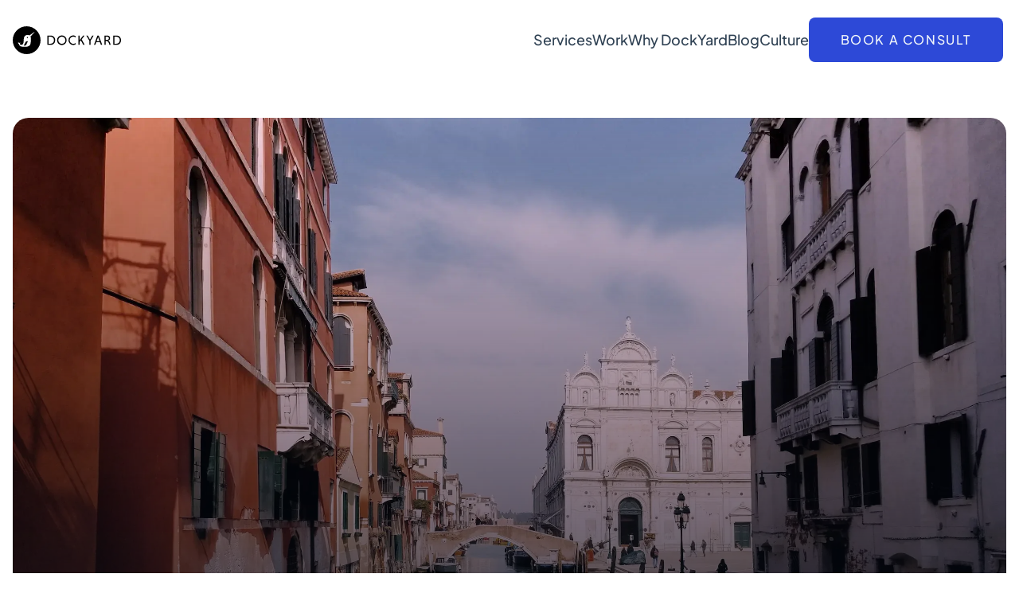

--- FILE ---
content_type: text/html; charset=utf-8
request_url: https://dockyard.com/blog/2016/08/09/phoenix-channels-vs-rails-action-cable?utm_source=rubyweekly&utm_medium=email
body_size: 23571
content:
<!DOCTYPE html>
<html lang="en" phx-socket="/live">
  <head>
    <meta name="csrf-token" content="DWsXFhEUch0fFQMIXVsXXQocFlo1ECshuXgeXbCDiZKW2-G5Iml3TfSL">

  <meta content="Phoenix Channels vs Rails Action Cable - DockYard" property="og:title">

  <meta content="article" property="og:type">

  <meta content="https://assets.dockyard.com/images/c68c0dda-b54c-439f-834a-e357a78c1b85.webp" property="og:image">

  <meta content="https://dockyard.com/blog/2016/08/09/phoenix-channels-vs-rails-action-cable" property="og:url">

  <meta content="comparing phoenix and rails real-time performance" property="og:description">

  <meta content="DockYard" property="og:site_name">

  <meta content="2016-08-09T04:00:00.000000Z" property="article:published_time">

  <meta content="Chris McCord" property="article:author">

  <meta charset="utf-8">

  <meta content="IE=edge" http-equiv="X-UA-Compatible">

  <meta content="width=device-width, initial-scale=1" name="viewport">


    <title>
Phoenix Channels vs Rails Action Cable - DockYard
    </title>

    <link id="beacon-runtime-stylesheet" rel="stylesheet" href="/__beacon_assets__/css-afeaa11611e7c64086df38b55e5376c2">
    <script defer src="/__beacon_assets__/js-1cd0db1079f2d0c22a2c62da36d931f7">
    </script>
  </head>
  <body>
<div id="phx-GIxh5DlljyJBEqPC" data-phx-main data-phx-session="SFMyNTY.[base64].xPZlGU-eLn56tVB1S9KVm87YPWbyj_tW37TJF4G3TOI" data-phx-static="SFMyNTY.g2gDaAJhBXQAAAADdwJpZG0AAAAUcGh4LUdJeGg1RGxsanlKQkVxUEN3BWZsYXNodAAAAAB3CmFzc2lnbl9uZXdqbgYAy9Vw2psBYgABUYA.GpetFjhfCdFGlQaIuYtPCKeWcWJ5LtQWs7ds-k466ZU"><div id="flash_group">
  
  
  <div id="client-error" phx-click="[[&quot;push&quot;,{&quot;value&quot;:{&quot;key&quot;:&quot;error&quot;},&quot;event&quot;:&quot;lv:clear-flash&quot;}],[&quot;hide&quot;,{&quot;time&quot;:200,&quot;to&quot;:&quot;#client-error&quot;,&quot;transition&quot;:[[&quot;transition-all&quot;,&quot;transform&quot;,&quot;ease-in&quot;,&quot;duration-200&quot;],[&quot;opacity-100&quot;,&quot;translate-y-0&quot;,&quot;sm:scale-100&quot;],[&quot;opacity-0&quot;,&quot;translate-y-4&quot;,&quot;sm:translate-y-0&quot;,&quot;sm:scale-95&quot;]]}]]" role="alert" class="fixed top-2 right-2 mr-2 w-80 sm:w-96 z-50 rounded-lg p-3 ring-1 bg-rose-50 text-rose-900 shadow-md ring-rose-500 fill-rose-900" hidden phx-connected="[[&quot;hide&quot;,{&quot;time&quot;:200,&quot;to&quot;:&quot;#client-error&quot;,&quot;transition&quot;:[[&quot;transition-all&quot;,&quot;transform&quot;,&quot;ease-in&quot;,&quot;duration-200&quot;],[&quot;opacity-100&quot;,&quot;translate-y-0&quot;,&quot;sm:scale-100&quot;],[&quot;opacity-0&quot;,&quot;translate-y-4&quot;,&quot;sm:translate-y-0&quot;,&quot;sm:scale-95&quot;]]}]]" phx-disconnected="[[&quot;show&quot;,{&quot;to&quot;:&quot;.phx-client-error #client-error&quot;,&quot;transition&quot;:[[&quot;transition-all&quot;,&quot;transform&quot;,&quot;ease-out&quot;,&quot;duration-300&quot;],[&quot;opacity-0&quot;,&quot;translate-y-4&quot;,&quot;sm:translate-y-0&quot;,&quot;sm:scale-95&quot;],[&quot;opacity-100&quot;,&quot;translate-y-0&quot;,&quot;sm:scale-100&quot;]]}]]">
  <p class="flex items-center gap-1.5 text-sm font-semibold leading-6">
    
    <span class="hero-exclamation-circle-mini h-4 w-4"></span>
    We can&#39;t find the internet
  </p>
  <p class="mt-2 text-sm leading-5">
    Attempting to reconnect
    <span class="hero-arrow-path ml-1 h-3 w-3 animate-spin"></span>
  </p>
  <button type="button" class="group absolute top-1 right-1 p-2" aria-label="close">
    <span class="hero-x-mark-solid h-5 w-5 opacity-40 group-hover:opacity-70"></span>
  </button>
</div>

  <div id="server-error" phx-click="[[&quot;push&quot;,{&quot;value&quot;:{&quot;key&quot;:&quot;error&quot;},&quot;event&quot;:&quot;lv:clear-flash&quot;}],[&quot;hide&quot;,{&quot;time&quot;:200,&quot;to&quot;:&quot;#server-error&quot;,&quot;transition&quot;:[[&quot;transition-all&quot;,&quot;transform&quot;,&quot;ease-in&quot;,&quot;duration-200&quot;],[&quot;opacity-100&quot;,&quot;translate-y-0&quot;,&quot;sm:scale-100&quot;],[&quot;opacity-0&quot;,&quot;translate-y-4&quot;,&quot;sm:translate-y-0&quot;,&quot;sm:scale-95&quot;]]}]]" role="alert" class="fixed top-2 right-2 mr-2 w-80 sm:w-96 z-50 rounded-lg p-3 ring-1 bg-rose-50 text-rose-900 shadow-md ring-rose-500 fill-rose-900" hidden phx-connected="[[&quot;hide&quot;,{&quot;time&quot;:200,&quot;to&quot;:&quot;#server-error&quot;,&quot;transition&quot;:[[&quot;transition-all&quot;,&quot;transform&quot;,&quot;ease-in&quot;,&quot;duration-200&quot;],[&quot;opacity-100&quot;,&quot;translate-y-0&quot;,&quot;sm:scale-100&quot;],[&quot;opacity-0&quot;,&quot;translate-y-4&quot;,&quot;sm:translate-y-0&quot;,&quot;sm:scale-95&quot;]]}]]" phx-disconnected="[[&quot;show&quot;,{&quot;to&quot;:&quot;.phx-server-error #server-error&quot;,&quot;transition&quot;:[[&quot;transition-all&quot;,&quot;transform&quot;,&quot;ease-out&quot;,&quot;duration-300&quot;],[&quot;opacity-0&quot;,&quot;translate-y-4&quot;,&quot;sm:translate-y-0&quot;,&quot;sm:scale-95&quot;],[&quot;opacity-100&quot;,&quot;translate-y-0&quot;,&quot;sm:scale-100&quot;]]}]]">
  <p class="flex items-center gap-1.5 text-sm font-semibold leading-6">
    
    <span class="hero-exclamation-circle-mini h-4 w-4"></span>
    Something went wrong!
  </p>
  <p class="mt-2 text-sm leading-5">
    Hang in there while we get back on track
    <span class="hero-arrow-path ml-1 h-3 w-3 animate-spin"></span>
  </p>
  <button type="button" class="group absolute top-1 right-1 p-2" aria-label="close">
    <span class="hero-x-mark-solid h-5 w-5 opacity-40 group-hover:opacity-70"></span>
  </button>
</div>
</div>
<script defer data-domain="dockyard.com" src="/js/narwin.js">
</script>

<script>
  window.CopyToClipboard = {
    copyCode(id) {
      const el = document.getElementById(`code-block-${id}`);
      const msgElement = document.getElementById(`copy-to-clipboard-result-${id}`);

      const code = el.innerText

      navigator.clipboard.writeText(code).then(() => {
        this.showSuccessMsg(msgElement);
      }).catch(() => {
        this.showErrorMsg(msgElement);
      });

      this.clearMsg(msgElement);
    },

    copy(url) {
      const msgElement = document.getElementById(`copy-to-clipboard-result`);
      navigator.clipboard.writeText(url).then(() => {
        this.showSuccessMsg(msgElement);
      }).catch(() => {
        this.showErrorMsg(msgElement);
      });

      this.clearMsg(msgElement);

      return false;
    },

    showSuccessMsg(el) {
      el.innerText = 'Copied to clipboard';
      // Make it visible
      el.classList.remove('invisible', 'text-red-500', 'opacity-0');
      // Fade in and translate upwards
      el.classList.add('text-green-500', 'opacity-100', '-translate-y-2');
    },

    showErrorMsg(el) {
      confirmationEl.innerText = 'Could not copy';
      // Make it visible
      confirmationEl.classList.remove('invisible', 'text-green-500', 'opacity-0');
      // Fade in and translate upwards
      confirmationEl.classList.add('text-red-500', 'opacity-100', '-translate-y-2');
    },

    clearMsg(el) {
      setTimeout(() => {
        // Fade out and translate downwards
        el.classList.remove('opacity-100', '-translate-y-2');
        el.classList.add('opacity-0');

        setTimeout(() => {
          // Make invisible after transition completes
          el.classList.add('invisible');
        }, 300);
      }, 3000);
    }
  };
</script>

<script>
  function isInViewport(el) {
    const rect = el?.getBoundingClientRect();

    return (
        rect?.top >= 0 &&
        rect?.left >= 0 &&
        // hard-coding a value instead of using (window.innerHeight || document.documentElement.clientHeight) to calculate where the element is
        // on the screen so the element is closer to eye level rather than the bottom of the page when styles are applied to navigation
        rect?.bottom <= 800 &&
        rect?.right <= (window.innerWidth || document.documentElement.clientWidth)
    );
  }

  function handleClassList(activeEl) {
    // add styles to element that's in view
    document.getElementById(activeEl)?.classList.add('font-bold')

    // list of possible sections
    const links = [
      'intro-link',
      'situation-link',
      'challenge-link',
      'solution-link',
      'solution01-link',
      'solution02-link',
      'solution03-link',
      'solution04-link',
      'solution05-link',
      'solution06-link'
    ]

    // we want to make sure that only the element in view has styles applied
    links
    .filter((link) => link !== activeEl)
    .map((link) => document.getElementById(link)?.classList.remove('font-bold'))
  }

  window.addEventListener('scroll', function() {
    const intro = document.getElementById('intro');
    const situation = document.getElementById('situation');
    const challenge = document.getElementById('challenge');
    const solution = document.getElementById('solution');
    const solution01 = document.getElementById('solution01');
    const solution02 = document.getElementById('solution02');
    const solution03 = document.getElementById('solution03');
    const solution04 = document.getElementById('solution04');
    const solution05 = document.getElementById('solution05');
    const solution06 = document.getElementById('solution06');

    if (isInViewport(intro)) {
      handleClassList('intro-link')
    } else if (isInViewport(challenge)) {
      handleClassList('challenge-link')
    } else if (isInViewport(situation)) {
      handleClassList('situation-link')
    } else if (isInViewport(solution)) {
      handleClassList('solution-link')
    } else if (isInViewport(solution01)) {
      handleClassList('solution01-link')
    } else if (isInViewport(solution02)) {
      handleClassList('solution02-link')
    } else if (isInViewport(solution03)) {
      handleClassList('solution03-link')
    } else if (isInViewport(solution04)) {
      handleClassList('solution04-link')
    } else if (isInViewport(solution05)) {
      handleClassList('solution05-link')
    } else if (isInViewport(solution06)) {
      handleClassList('solution06-link')
    } else {
      null
    }

  })
</script>
<script>
  const narwin = `
                                         7D
                                      .7DD
                                    DDD7
                                . DDDD
                        DDDDD:. DDDD?
                    DDDDDDDDDDDDDDD.
                   DDDDDDDDDDDDDDDD
                  DDDDDDD.?DDDDDDDDD
                 7DDDDDD   DDDDDDDDD
                 DDDDDDDDDDDDDDDDDDD
                 DDDDDDDDDDDDDDDDDDD
                 DDDDDDDDDDDDDDDDDDD
                 DDDDDDDDDDDDDDDDDDD
                 DDDDDDDDDDDDDDDDDDD
                 DDDDDD    DDDDDDDDD
  D   .DD       DDDDD     DDDDDDDDDD
  DDDDDD?       DDDD      DDDDDDDDDD
  DDDDD        .DDDD     DDDDDDDDDDD
    DDDD      DDDDD     DDDDDDDDDND
     DDDDDDDDDDDD     DDDDDDDDDDDD  ~~~~~~~
      DDDDDDDDDDD  .DDDDDDDdDDDD      ~~~~~~~~~~~~~
  ~~~~~ DDDDDDDDDDDDDDDDDDDDDD  ~~~~          ~~~~~~~~~~~
         dDDDDDDDDDDDDDDDD  ~~~~~~~~~~~~~~~~~~~~~~~~~~
             ~~~~~~~~~~~~~~~~~~~
  ~~~~~~~~~~~~~~~~          ~~~~~~~~~~~~
  `;
  console.log(narwin);
</script>

<header class="sticky top-0 left-0 z-50 w-full px-4 bg-white font-body">
  <nav class="flex items-center justify-between mx-auto lg:h-25 h-21 gap-x-3 max-w-7xl" aria-label="Main" id="nav-main">
    <a href="/" data-phx-link="redirect" data-phx-link-state="push" class="rounded focus:outline-none focus-visible:ring-2 focus-visible:ring-blue-200 focus-visible:ring-offset-8" phx-click="[[&quot;remove_class&quot;,{&quot;names&quot;:[&quot;overflow-y-hidden&quot;,&quot;lg:overflow-y-auto&quot;],&quot;to&quot;:&quot;body&quot;}]]">
<svg class="icon-svg dy-logo-full" width="136" height="35" viewBox="0 0 319.59 82.14" xmlns="http://www.w3.org/2000/svg" role="img" aria-label="DockYard Home">
  <title>DockYard Home</title>
  <path class="cls-1" d="M42.72 31.54A1.78 1.78 0 1 0 45 32.69a1.77 1.77 0 0 0-2.24-1.15"></path>
  <path class="cls-1" d="M41.07 0a41.07 41.07 0 1 0 41.07 41.07A41.07 41.07 0 0 0 41.07 0m23.81 16.24a1.72 1.72 0 0 1-.44.73c-.75.87-8.91 10-11.95 13.06 1.32 3.41 1.32 9.23.85 14.88-.66 8-1.71 11.16-6 13.6s-16.24 2.77-22.18 1.31-6.68-7.41-7.25-7.66c-2.32-1-2-4.65-2-4.65 1.63-.08 3.26 2 3.26 2a7.92 7.92 0 0 1 2.61-2c.89 3.18-1 4.24-.82 4.65.47 1.17 3 4 7 2s4.15-7.57 4.4-14.42 2-12.3 7.9-13.6a14.25 14.25 0 0 1 9.25.83c4-3 13.28-9.57 14.1-10.14a4.59 4.59 0 0 1 .86-.51h.43z"></path>
  <path class="cls-1" d="M38 46.35c-1.3 1.84-1.69 3.55-2.53 5.54-.67 1.61-1.9 2.36-2.79 3.69-.68 1.13 1.69 1.53 2.32 1.55a6 6 0 0 0 4.73-2.24c1.41-1.9 1.56-3.78 2.54-5.81.53-1.08 2.13-3.16 2.22-4.16.18-1.84-4.58-1.29-6.5 1.43M102.3 27.41h9.64c8.16 0 13.35 5.66 13.35 13.66s-5.19 13.66-13.35 13.66h-9.64zm3.46 3.29v20.74h6.14c6.11 0 9.81-4.38 9.81-10.37S118 30.7 111.9 30.7zM145 27a13.78 13.78 0 0 1 14 14.07 14.07 14.07 0 1 1-28.13 0A13.78 13.78 0 0 1 145 27m0 24.71a10.39 10.39 0 0 0 10.49-10.65 10.47 10.47 0 1 0-20.94 0A10.37 10.37 0 0 0 145 51.72M185.81 53.25a14.3 14.3 0 0 1-7.2 1.89 13.78 13.78 0 0 1-14.06-14.07A13.78 13.78 0 0 1 178.61 27a14.3 14.3 0 0 1 7.2 1.88V33a11.07 11.07 0 0 0-7.2-2.53 10.4 10.4 0 0 0-10.45 10.65 10.35 10.35 0 0 0 10.45 10.65 11.12 11.12 0 0 0 7.2-2.49zM194.14 27.41h3.45v13.38l10.21-13.38h4.14l-8.44 11.17 8.84 16.15h-4.1l-7.15-13.26-3.5 4.38v8.88h-3.45V27.41zM226.27 42.64l-9.04-15.23h3.93L228 39.18l6.87-11.77h3.98l-9.13 15.27v12.05h-3.45V42.64zM257.45 47.1h-11l-2.78 7.64h-3.89L250 27.41h3.9l10.3 27.33h-3.9zm-9.89-3.34h8.76L251.94 32zM270.75 27.41h8.07c5.11 0 8.6 2.85 8.6 7.67a6.86 6.86 0 0 1-5.62 7c3.25 1.52 6.07 6.18 7.07 12.65h-3.58c-1.24-6.79-4.66-11.41-8.24-11.41h-2.85v11.41h-3.45zm8.07 3.29h-4.62V40h4.62c2.86 0 5-1.65 5-4.63s-2.17-4.7-5-4.7M296.61 27.41h9.64c8.16 0 13.34 5.66 13.34 13.66s-5.18 13.66-13.34 13.66h-9.64zm3.45 3.29v20.74h6.15c6.11 0 9.81-4.38 9.81-10.37s-3.7-10.37-9.81-10.37z"></path>
</svg>
    </a>

    <button class="flex items-center justify-center w-10 h-10 bg-gray-100 rounded-lg hover:outline-blue-400 hover:outline focus-visible:outline focus-visible:outline-4 focus-visible:outline-blue-200 lg:hidden" aria-controls="primary-navigation" id="nav-button-show" phx-click="[[&quot;remove_class&quot;,{&quot;names&quot;:[&quot;invisible&quot;,&quot;opacity-0&quot;,&quot;h-0&quot;],&quot;to&quot;:&quot;#primary-navigation&quot;}],[&quot;add_class&quot;,{&quot;names&quot;:[&quot;pb-14&quot;,&quot;opacity-100&quot;,&quot;h-auto&quot;],&quot;to&quot;:&quot;#primary-navigation&quot;}],[&quot;add_class&quot;,{&quot;names&quot;:[&quot;hidden&quot;],&quot;to&quot;:&quot;#nav-button-show&quot;}],[&quot;set_attr&quot;,{&quot;attr&quot;:[&quot;aria-hidden&quot;,&quot;true&quot;],&quot;to&quot;:&quot;#nav-button-show&quot;}],[&quot;remove_class&quot;,{&quot;names&quot;:[&quot;hidden&quot;],&quot;to&quot;:&quot;#nav-button-hide&quot;}],[&quot;set_attr&quot;,{&quot;attr&quot;:[&quot;aria-hidden&quot;,&quot;false&quot;],&quot;to&quot;:&quot;#nav-button-hide&quot;}],[&quot;add_class&quot;,{&quot;names&quot;:[&quot;overflow-y-hidden&quot;,&quot;lg:overflow-y-auto&quot;],&quot;to&quot;:&quot;body&quot;}]]" aria-hidden="false" aria-expanded="false">
      <span class="sr-only">Show Primary Navigation</span>
      <svg width="17" height="14" viewBox="0 0 17 14" fill="none" xmlns="http://www.w3.org/2000/svg" role="presentation">
        <path d="M16.6667 12V13.6666H1.66671V12H16.6667ZM4.66337 0.253296L5.84171 1.43163L3.19004 4.0833L5.84171 6.73496L4.66337 7.9133L0.833374 4.0833L4.66337 0.253296ZM16.6667 6.16663V7.8333H9.16671V6.16663H16.6667ZM16.6667 0.333296V1.99996H9.16671V0.333296H16.6667Z" fill="#304254"></path>
      </svg>
    </button>
    <button class="flex items-center justify-center hidden w-10 h-10 bg-gray-100 rounded-lg hover:outline-blue-400 hover:outline focus-visible:outline focus-visible:outline-4 focus-visible:outline-blue-200 lg:hidden" aria-controls="primary-navigation" id="nav-button-hide" phx-click="[[&quot;remove_class&quot;,{&quot;names&quot;:[&quot;opacity-100&quot;],&quot;to&quot;:&quot;#primary-navigation&quot;}],[&quot;add_class&quot;,{&quot;names&quot;:[&quot;opacity-0&quot;],&quot;to&quot;:&quot;#primary-navigation&quot;}],[&quot;remove_class&quot;,{&quot;time&quot;:300,&quot;names&quot;:[&quot;pb-14&quot;,&quot;h-auto&quot;],&quot;to&quot;:&quot;#primary-navigation&quot;,&quot;transition&quot;:[[],[],[]]}],[&quot;add_class&quot;,{&quot;time&quot;:300,&quot;names&quot;:[&quot;invisible&quot;,&quot;h-0&quot;],&quot;to&quot;:&quot;#primary-navigation&quot;,&quot;transition&quot;:[[],[],[]]}],[&quot;remove_class&quot;,{&quot;names&quot;:[&quot;hidden&quot;],&quot;to&quot;:&quot;#nav-button-show&quot;}],[&quot;set_attr&quot;,{&quot;attr&quot;:[&quot;aria-hidden&quot;,&quot;false&quot;],&quot;to&quot;:&quot;#nav-button-show&quot;}],[&quot;add_class&quot;,{&quot;names&quot;:[&quot;hidden&quot;],&quot;to&quot;:&quot;#nav-button-hide&quot;}],[&quot;set_attr&quot;,{&quot;attr&quot;:[&quot;aria-hidden&quot;,&quot;true&quot;],&quot;to&quot;:&quot;#nav-button-hide&quot;}],[&quot;remove_class&quot;,{&quot;names&quot;:[&quot;overflow-y-hidden&quot;,&quot;lg:overflow-y-auto&quot;],&quot;to&quot;:&quot;body&quot;}]]" aria-hidden="true" aria-expanded="true">
      <span class="sr-only">Hide Primary Navigation</span>
      <svg width="12" height="12" viewBox="0 0 12 12" fill="none" xmlns="http://www.w3.org/2000/svg" role="presentation">
        <path d="M6.16661 4.82166L10.2916 0.696655L11.4699 1.87499L7.34495 5.99999L11.4699 10.125L10.2916 11.3033L6.16661 7.17832L2.04161 11.3033L0.863281 10.125L4.98828 5.99999L0.863281 1.87499L2.04161 0.696655L6.16661 4.82166Z" fill="#1C2A3A"></path>
      </svg>
    </button>
    <div class="fixed inset-0 z-10 flex flex-col items-center invisible w-full h-0 px-4 pt-8 pb-0 overflow-y-auto transition-opacity duration-300 bg-white opacity-0 lg:visible lg:static lg:top-auto lg:ml-auto lg:flex-row lg:items-center lg:justify-end lg:gap-y-0 lg:gap-x-10 lg:px-1 lg:py-1 lg:opacity-100 xl:gap-x-14 lg:h-auto top-20 gap-y-10" id="primary-navigation">


        <a href="/services" data-phx-link="redirect" data-phx-link-state="push" class="text-2xl font-medium text-gray-600 rounded hover:text-blue-600 hover:underline focus:outline-none focus-visible:ring-2 focus-visible:ring-blue-200 focus-visible:ring-offset-8 active:text-blue-600 lg:text-lg" phx-click="[[&quot;remove_class&quot;,{&quot;names&quot;:[&quot;overflow-y-hidden&quot;,&quot;lg:overflow-y-auto&quot;],&quot;to&quot;:&quot;body&quot;}]]">
Services
        </a>

        <a href="/work" data-phx-link="redirect" data-phx-link-state="push" class="text-2xl font-medium text-gray-600 rounded hover:text-blue-600 hover:underline focus:outline-none focus-visible:ring-2 focus-visible:ring-blue-200 focus-visible:ring-offset-8 active:text-blue-600 lg:text-lg" phx-click="[[&quot;remove_class&quot;,{&quot;names&quot;:[&quot;overflow-y-hidden&quot;,&quot;lg:overflow-y-auto&quot;],&quot;to&quot;:&quot;body&quot;}]]">
Work
        </a>

        <a href="/why-dockyard" data-phx-link="redirect" data-phx-link-state="push" class="text-2xl font-medium text-gray-600 rounded hover:text-blue-600 hover:underline focus:outline-none focus-visible:ring-2 focus-visible:ring-blue-200 focus-visible:ring-offset-8 active:text-blue-600 lg:text-lg" phx-click="[[&quot;remove_class&quot;,{&quot;names&quot;:[&quot;overflow-y-hidden&quot;,&quot;lg:overflow-y-auto&quot;],&quot;to&quot;:&quot;body&quot;}]]">
Why DockYard
        </a>

        <a href="/blog" data-phx-link="redirect" data-phx-link-state="push" class="text-2xl font-medium text-gray-600 rounded hover:text-blue-600 hover:underline focus:outline-none focus-visible:ring-2 focus-visible:ring-blue-200 focus-visible:ring-offset-8 active:text-blue-600 lg:text-lg" phx-click="[[&quot;remove_class&quot;,{&quot;names&quot;:[&quot;overflow-y-hidden&quot;,&quot;lg:overflow-y-auto&quot;],&quot;to&quot;:&quot;body&quot;}]]">
Blog
        </a>

        <a href="/culture" data-phx-link="redirect" data-phx-link-state="push" class="text-2xl font-medium text-gray-600 rounded hover:text-blue-600 hover:underline focus:outline-none focus-visible:ring-2 focus-visible:ring-blue-200 focus-visible:ring-offset-8 active:text-blue-600 lg:text-lg" phx-click="[[&quot;remove_class&quot;,{&quot;names&quot;:[&quot;overflow-y-hidden&quot;,&quot;lg:overflow-y-auto&quot;],&quot;to&quot;:&quot;body&quot;}]]">
Culture
        </a>

      <a href="/contact/hire-us" data-phx-link="redirect" data-phx-link-state="push" class="plausible-event-name=Header+Click:+Book+Meeting hover:bg-blue-700 focus:outline-none focus-visible:ring-4 focus-visible:ring-blue-200 active:bg-blue-800 lg:mt-0 lg:w-auto lg:px-10 block py-4 mt-10 w-full font-medium tracking-widest text-center text-gray-50 uppercase bg-blue-600 rounded-lg" phx-click="[[&quot;remove_class&quot;,{&quot;names&quot;:[&quot;overflow-y-hidden&quot;,&quot;lg:overflow-y-auto&quot;],&quot;to&quot;:&quot;body&quot;}]]">
        Book a Consult
      </a>
      <p class="mt-auto text-xs text-gray-500 lg:hidden">
        Copyright 2026. DockYard Inc. All Rights Reserved
      </p>
    </div>
  </nav>
</header>
<script>
  window.twttr = (function(d, s, id) {
  var js, fjs = d.getElementsByTagName(s)[0],
    t = window.twttr || {};
  if (d.getElementById(id)) return t;
  js = d.createElement(s);
  js.id = id;
  js.src = "https://platform.twitter.com/widgets.js";
  fjs.parentNode.insertBefore(js, fjs);

  t._e = [];
  t.ready = function(f) {
    t._e.push(f);
  };

  return t;
}(document, "script", "twitter-wjs"));

window.addEventListener("phx:page-loading-stop", function(info){
  twttr.widgets.load()
});
</script>

<main class="font-body text-gray-900">
  <article>
    <header class="md:pt-6 lg:pt-8 xl:pt-12 lg:pb-6 px-4 pt-5 pb-10">
      <div class="grid-rows-blog md:mb-6 grid grid-cols-1 mx-auto max-w-7xl text-center">
        <h1 class="md:px-4 font-heading lg:text-4xl md:text-3xl xl:text-5xl md:text-gray-50 md:mb-6 md:mt-0 z-10 col-start-1 row-start-3 row-end-4 my-5 mx-auto max-w-3xl text-2xl font-bold rounded">
Phoenix Channels vs Rails Action Cable
        </h1>
        <ul class="mt-2 lg:mb-3 md:mb-6 px-4 flex flex-wrap z-10 col-start-1 row-start-2 row-end-3 gap-x-2 gap-y-1 min-[400px]:gap-3 sm:gap-4 md:gap-7 justify-center mb-5 text-sm font-medium leading-6">

            <li>
              <a href="/blog/categories/ruby" data-phx-link="redirect" data-phx-link-state="push" class="transition-link p-2 hover:text-blue-300 hover:underline focus:outline-none focus:duration-0 focus-visible:outline-2 focus-visible:outline-blue-200 active:text-blue-400 text-gray-100 rounded duration-300">
Ruby
              </a>
            </li>

            <li>
              <a href="/blog/categories/elixir" data-phx-link="redirect" data-phx-link-state="push" class="transition-link p-2 hover:text-blue-300 hover:underline focus:outline-none focus:duration-0 focus-visible:outline-2 focus-visible:outline-blue-200 active:text-blue-400 text-gray-100 rounded duration-300">
Elixir
              </a>
            </li>

        </ul>
        <div class="min-[400px]:aspect-blog relative rounded-2.5xl overflow-hidden row-start-1 row-end-3 col-start-1 md:row-end-4">
          <img class="object-cover w-full h-full" src="https://assets.dockyard.com/images/c68c0dda-b54c-439f-834a-e357a78c1b85-large.webp" alt="channel">
          <div class="bg-gray-900/30 group-hover:bg-gray-900/40 group-active:bg-gray-900/40 absolute inset-0"></div>
          <div class="absolute inset-x-0 bottom-0 h-full bg-gradient-to-t from-gray-900"></div>
        </div>
      </div>
      <div class="lg:mb-7 xl:mb-8 flex gap-x-2 justify-center items-center mb-6 mx-auto max-w-7xl">
        <div class="lg:w-12 lg:h-12 w-10 h-10 bg-gray-200 rounded-full overflow-hidden">

            <img src="https://s3.amazonaws.com/dockyard-com-production/images/team-monster-01.png" alt="Chris McCord">

        </div>
        <div>
          <p class="text-eyebrow font-medium text-gray-500">
Advisor
          </p>
          <a href="/blog/authors/chris-mccord" data-phx-link="redirect" data-phx-link-state="push" class="transition-link hover:text-blue-700 hover:underline focus:outline-none focus:duration-0 focus-visible:outline-none focus-visible:ring-2 focus-visible:ring-blue-200 focus-visible:ring-offset-4 focus-visible:duration-300 active:text-blue-800 font-bold text-gray-700 rounded duration-300">
Chris McCord
          </a>
        </div>
      </div>

      <div class="lg:pb-2 flex justify-between items-center mx-auto mt-auto max-w-4xl border-b border-gray-200">
        <div>
          <p class="lg:text-base text-sm italic font-medium text-gray-500">

  <time datetime="2016-08-09">
9 August 2016
  </time>

          </p>
        </div>
        <ul class="lg:gap-x-3 flex items-center">
          <li>
            <a class="group transition-link focus:outline-none focus:duration-0 focus-visible:outline-2 focus-visible:outline-blue-200 focus-visible:duration-200 block p-3 rounded duration-200" href="https://twitter.com/intent/tweet?url=https%3A%2F%2Fdockyard.com%3A8443%2Fblog%2F2016%2F08%2F09%2Fphoenix-channels-vs-rails-action-cable&amp;text=Phoenix+Channels+vs+Rails+Action+Cable&amp;via=dockyard" target="_blank">
              <svg width="22" height="18" viewBox="0 0 22 18" fill="none" xmlns="http://www.w3.org/2000/svg" aria-label="Share on Twitter">
                <title>Share on Twitter</title>
                <path class="transition-link group-hover:fill-blue-500 group-active:fill-blue-500 duration-200" d="M21.1642 2.65593C20.4008 2.99362 19.5912 3.2154 18.7622 3.31393C19.636 2.79136 20.29 1.96894 20.6022 0.999927C19.7822 1.48793 18.8832 1.82993 17.9462 2.01493C17.3169 1.34151 16.4826 0.89489 15.5732 0.744511C14.6638 0.594133 13.7302 0.748418 12.9175 1.18338C12.1048 1.61834 11.4586 2.30961 11.0794 3.14972C10.7001 3.98983 10.609 4.93171 10.8202 5.82893C9.15736 5.74558 7.53058 5.31345 6.04554 4.56059C4.56049 3.80773 3.25038 2.75097 2.20025 1.45893C1.82854 2.09738 1.6332 2.82315 1.63425 3.56193C1.63425 5.01193 2.37225 6.29293 3.49425 7.04293C2.83026 7.02202 2.18088 6.84271 1.60025 6.51993V6.57193C1.60045 7.53763 1.93462 8.47354 2.5461 9.22099C3.15758 9.96843 4.00873 10.4814 4.95525 10.6729C4.33886 10.84 3.69256 10.8646 3.06525 10.7449C3.33212 11.5762 3.85226 12.3031 4.55284 12.824C5.25343 13.3449 6.09938 13.6337 6.97225 13.6499C6.10473 14.3313 5.11143 14.8349 4.04913 15.1321C2.98683 15.4293 1.87638 15.5142 0.78125 15.3819C2.69295 16.6114 4.91835 17.264 7.19125 17.2619C14.8842 17.2619 19.0912 10.8889 19.0912 5.36193C19.0912 5.18193 19.0862 4.99993 19.0782 4.82193C19.8971 4.23009 20.6038 3.49695 21.1652 2.65693L21.1642 2.65593Z" fill="#91A4B7"></path>
              </svg>
            </a>
          </li>
          <li>
            <a class="group transition-link focus:outline-none focus:duration-0 focus-visible:outline-2 focus-visible:outline-blue-200 focus-visible:duration-200 block p-3 rounded duration-200" href="https://bsky.app/intent/compose?text=Phoenix+Channels+vs+Rails+Action+Cable%0Ahttps%3A%2F%2Fdockyard.com%3A8443%2Fblog%2F2016%2F08%2F09%2Fphoenix-channels-vs-rails-action-cable" target="_blank">
              <svg width="22" height="18" viewBox="0 0 568 500" fill="none" xmlns="http://www.w3.org/2000/svg" aria-label="Share on Bluesky">
                <title>Share on Bluesky</title>
                <path class="transition-link group-hover:fill-blue-500 group-active:fill-blue-500 duration-200" d="M123.121 33.6637C188.241 82.5526 258.281 181.681 284 234.873C309.719 181.681 379.759 82.5526 444.879 33.6637C491.866 -1.61183 568 -28.9064 568 57.9464C568 75.2916 558.055 203.659 552.222 224.501C531.947 296.954 458.067 315.434 392.347 304.249C507.222 323.8 536.444 388.56 473.333 453.32C353.473 576.312 301.061 422.461 287.631 383.039C285.169 375.812 284.017 372.431 284 375.306C283.983 372.431 282.831 375.812 280.369 383.039C266.939 422.461 214.527 576.312 94.6667 453.32C31.5556 388.56 60.7778 323.8 175.653 304.249C109.933 315.434 36.0535 296.954 15.7778 224.501C9.94525 203.659 0 75.2916 0 57.9464C0 -28.9064 76.1345 -1.61183 123.121 33.6637Z" fill="#91A4B7"></path>
              </svg>
            </a>
          </li>
          <li>
            <a class="group transition-link focus:outline-none focus:duration-0 focus-visible:outline-2 focus-visible:outline-blue-200 focus-visible:duration-200 block p-3 rounded duration-200" href="https://www.linkedin.com/sharing/share-offsite/?url=https%3A%2F%2Fdockyard.com%3A8443%2Fblog%2F2016%2F08%2F09%2Fphoenix-channels-vs-rails-action-cable" target="_blank">
              <svg width="20" height="18" viewBox="0 0 20 18" fill="none" xmlns="http://www.w3.org/2000/svg" aria-label="Share on LinkedIn">
                <title>Share on LinkedIn</title>
                <path class="transition-link group-hover:fill-blue-500 group-active:fill-blue-500 duration-200" d="M4.9375 2.00002C4.93724 2.53046 4.72627 3.03906 4.35101 3.41394C3.97575 3.78883 3.46693 3.99929 2.9365 3.99902C2.40607 3.99876 1.89746 3.78779 1.52258 3.41253C1.14769 3.03727 0.937235 2.52846 0.9375 1.99802C0.937765 1.46759 1.14873 0.958988 1.52399 0.584103C1.89925 0.209218 2.40807 -0.00124153 2.9385 -0.000976312C3.46893 -0.000711096 3.97754 0.210257 4.35242 0.585517C4.72731 0.960777 4.93777 1.46959 4.9375 2.00002ZM4.9975 5.48002H0.9975V18H4.9975V5.48002ZM11.3175 5.48002H7.3375V18H11.2775V11.43C11.2775 7.77002 16.0475 7.43002 16.0475 11.43V18H19.9975V10.07C19.9975 3.90002 12.9375 4.13002 11.2775 7.16002L11.3175 5.48002Z" fill="#91A4B7"></path>
              </svg>
            </a>
          </li>
          <li class="relative">
            <a class="group transition-link focus:outline-none focus:duration-0 focus-visible:outline-2 focus-visible:outline-blue-200 focus-visible:duration-200 block p-3 rounded duration-200" href="https://dockyard.com:8443/blog/2016/08/09/phoenix-channels-vs-rails-action-cable" aria-label="Copy To Clipboard" onclick="return CopyToClipboard.copy(&quot;https://dockyard.com:8443/blog/2016/08/09/phoenix-channels-vs-rails-action-cable&quot;)">
              <svg width="18" height="18" viewBox="0 0 18 18" fill="none" xmlns="http://www.w3.org/2000/svg">
                <title>Copy To Clipboard</title>
                <path class="transition-link group-hover:fill-blue-500 group-active:fill-blue-500 duration-200" d="M14.6607 11.828L13.2467 10.414L14.6607 9C15.0321 8.62856 15.3268 8.18759 15.5278 7.70228C15.7288 7.21696 15.8323 6.69681 15.8323 6.1715C15.8323 5.6462 15.7288 5.12605 15.5278 4.64073C15.3268 4.15542 15.0321 3.71445 14.6607 3.343C14.2892 2.97156 13.8483 2.67692 13.3629 2.47589C12.8776 2.27487 12.3575 2.1714 11.8322 2.1714C11.3069 2.1714 10.7867 2.27487 10.3014 2.47589C9.81609 2.67692 9.37512 2.97156 9.00368 3.343L7.58968 4.757L6.17568 3.343L7.58968 1.929C8.71799 0.818923 10.2392 0.199659 11.8221 0.206104C13.4049 0.21255 14.921 0.844181 16.0403 1.96341C17.1595 3.08265 17.7911 4.5988 17.7976 6.18162C17.804 7.76445 17.1848 9.28569 16.0747 10.414L14.6607 11.828ZM11.8317 14.657L10.4177 16.071C9.8622 16.6356 9.20043 17.0846 8.47054 17.3922C7.74065 17.6998 6.95709 17.8598 6.16506 17.863C5.37302 17.8662 4.58818 17.7126 3.85582 17.411C3.12345 17.1094 2.45804 16.6658 1.89798 16.1057C1.33793 15.5456 0.894296 14.8802 0.592684 14.1479C0.291073 13.4155 0.13745 12.6307 0.140675 11.8386C0.1439 11.0466 0.30391 10.263 0.611475 9.53314C0.919041 8.80325 1.36807 8.14148 1.93268 7.58601L3.34668 6.172L4.76068 7.58601L3.34668 9C2.97523 9.37145 2.68059 9.81242 2.47956 10.2977C2.27854 10.783 2.17507 11.3032 2.17507 11.8285C2.17507 12.3538 2.27854 12.874 2.47956 13.3593C2.68059 13.8446 2.97523 14.2856 3.34668 14.657C3.71812 15.0284 4.15909 15.3231 4.6444 15.5241C5.12972 15.7251 5.64987 15.8286 6.17518 15.8286C6.70048 15.8286 7.22063 15.7251 7.70595 15.5241C8.19126 15.3231 8.63223 15.0284 9.00368 14.657L10.4177 13.243L11.8317 14.657ZM11.8317 4.757L13.2467 6.172L6.17568 13.242L4.76068 11.828L11.8317 4.758V4.757Z" fill="#91A4B7"></path>
              </svg>
            </a>
            <div id="copy-to-clipboard-result" class="absolute right-0 -top-10 whitespace-nowrap text-green-500 text-sm font-medium p-3 shadow-md rounded-lg bg-white transition-all duration-300 opacity-0 invisible" phx-update="ignore">
              Copied to clipboard
            </div>
          </li>
        </ul>
      </div>
    </header>

    <section class="px-4">
      <div class="post-body mx-auto max-w-4xl">
<p class="mb-8 font-medium text-lg leading-loose text-gray-800">At DockYard, we transitioned our backend development from Ruby and Rails to Elixir and Phoenix once it became clear that Phoenix better served our clients needs to take on the modern web. As we’ve seen, <a href="https://dockyard.com/blog/2015/11/18/phoenix-is-not-rails" class="rounded text-blue-600 transition-link duration-300 hover:text-blue-700 hover:underline focus:outline-none focus:ring-2 focus:ring-blue-200 focus:ring-offset-8 active:text-blue-800">Phoenix is Not Rails</a>, but we borrow some of their great ideas. We were also delighted to give back in the other direction when Rails announced that Rails 5.0 would be shipping with Action Cable – a feature that takes inspiration from Phoenix Channels.</p>
<p class="mb-8 font-medium text-lg leading-loose text-gray-800">Now that Rails 5.0 has been released, we have clients with existing Rails stacks asking if they should use Action Cable for their real-time features, or jump to Phoenix for more reliable and scalable applications. When planning architecture decisions, in any language or framework, you should always take measurements to prove out your assumptions and needs. To measure how Phoenix channels and Action Cable handle typical application work-flows, we created a chat application in both frameworks and stressed each through varying levels of workloads.</p>
<h2 class="mb-3 font-heading font-bold text-2xl">How the tests were designed</h2>
<p class="mb-8 font-medium text-lg leading-loose text-gray-800">For our measurements, we used the <a href="https://tsung.erlang-projects.org" class="rounded text-blue-600 transition-link duration-300 hover:text-blue-700 hover:underline focus:outline-none focus:ring-2 focus:ring-blue-200 focus:ring-offset-8 active:text-blue-800">tsung</a> benchmarking client to open WebSocket connections to each application. We added XML configuration to send specific Phoenix and Rails protocol messages to open channels on the established connection and publish messages. For hardware, we used two Digital Ocean 16GB, 8-core instances for the client and server.</p>
<p class="mb-8 font-medium text-lg leading-loose text-gray-800">The work-flows for each tsung client connection were as follows:</p>
<ul class="mb-8 pl-5 list-disc space-y-2 text-lg text-gray-800 font-medium">
<li>open a WebSocket connection to the server</li>
<li>create a single channel subscription on the connection, to a chat room chosen at random</li>
<li>Periodically send a message to the chat room, randomly once every 10s-60s to simulate messaging across members in the room</li>
</ul>
<p class="mb-8 font-medium text-lg leading-loose text-gray-800">On the server, the channel code for Rails and Phoenix is quite simple:</p>
<div class="relative"><div id="copy-to-clipboard-result-49379" class="absolute right-0 md:right-[5%] -top-10 whitespace-nowrap text-green-500 text-sm font-medium p-3 shadow-md rounded-lg bg-white transition-all duration-300 opacity-0 invisible" phx-update="ignore"></div><pre style="background-color: #282C34; color: #ABB2BF;" class="autumn-hl group -mx-4 mb-8 p-4 text-sm leading-6 overflow-x-scroll md:rounded-lg md:mx-auto md:max-w-[810px] md:w-[90%]"><code id="code-block-49379" translate="no" class="language-elixir py-px text-sm leading-6 rounded"><span class="ahl-keyword" style="color: #E06C75;">defmodule</span> <span class="ahl-namespace" style="color: #61AFEF;">Chat.RoomChannel</span> <span class="ahl-keyword" style="color: #E06C75;">do</span>
  <span class="ahl-keyword" style="color: #E06C75;">use</span> <span class="ahl-namespace" style="color: #61AFEF;">Chat.Web</span><span class="ahl-punctuation ahl-delimiter" style="color: #ABB2BF;">,</span> <span class="ahl-string ahl-special ahl-symbol" style="color: #98C379;">:channel</span>

  <span class="ahl-keyword" style="color: #E06C75;">def</span> <span class="ahl-function" style="color: #61AFEF;">join</span><span class="ahl-punctuation ahl-bracket" style="color: #ABB2BF;">(</span><span class="ahl-string" style="color: #98C379;">&quot;room:&quot;</span> <span class="ahl-operator" style="color: #C678DD;">&lt;&gt;</span> <span class="ahl-comment" style="font-style: italic; color: #5C6370;">_id</span><span class="ahl-punctuation ahl-delimiter" style="color: #ABB2BF;">,</span> <span class="ahl-comment" style="font-style: italic; color: #5C6370;">_params</span><span class="ahl-punctuation ahl-delimiter" style="color: #ABB2BF;">,</span> <span class="ahl-variable" style="color: #ABB2BF;">socket</span><span class="ahl-punctuation ahl-bracket" style="color: #ABB2BF;">)</span> <span class="ahl-keyword" style="color: #E06C75;">do</span>
    <span class="ahl-punctuation ahl-bracket" style="color: #ABB2BF;">&lbrace;</span><span class="ahl-string ahl-special ahl-symbol" style="color: #98C379;">:ok</span><span class="ahl-punctuation ahl-delimiter" style="color: #ABB2BF;">,</span> <span class="ahl-variable" style="color: #ABB2BF;">socket</span><span class="ahl-punctuation ahl-bracket" style="color: #ABB2BF;">&rbrace;</span>
  <span class="ahl-keyword" style="color: #E06C75;">end</span>

  <span class="ahl-keyword" style="color: #E06C75;">def</span> <span class="ahl-function" style="color: #61AFEF;">handle_in</span><span class="ahl-punctuation ahl-bracket" style="color: #ABB2BF;">(</span><span class="ahl-string" style="color: #98C379;">&quot;publish_msg&quot;</span><span class="ahl-punctuation ahl-delimiter" style="color: #ABB2BF;">,</span> <span class="ahl-punctuation" style="color: #ABB2BF;">%</span><span class="ahl-punctuation ahl-bracket" style="color: #ABB2BF;">&lbrace;</span><span class="ahl-string" style="color: #98C379;">&quot;body&quot;</span> <span class="ahl-operator" style="color: #C678DD;">=&gt;</span> <span class="ahl-variable" style="color: #ABB2BF;">body</span><span class="ahl-punctuation ahl-delimiter" style="color: #ABB2BF;">,</span> <span class="ahl-string" style="color: #98C379;">&quot;user&quot;</span> <span class="ahl-operator" style="color: #C678DD;">=&gt;</span> <span class="ahl-variable" style="color: #ABB2BF;">user</span><span class="ahl-punctuation ahl-bracket" style="color: #ABB2BF;">&rbrace;</span><span class="ahl-punctuation ahl-delimiter" style="color: #ABB2BF;">,</span> <span class="ahl-variable" style="color: #ABB2BF;">socket</span><span class="ahl-punctuation ahl-bracket" style="color: #ABB2BF;">)</span> <span class="ahl-keyword" style="color: #E06C75;">do</span>
    <span class="ahl-function" style="color: #61AFEF;">broadcast!</span><span class="ahl-punctuation ahl-bracket" style="color: #ABB2BF;">(</span><span class="ahl-variable" style="color: #ABB2BF;">socket</span><span class="ahl-punctuation ahl-delimiter" style="color: #ABB2BF;">,</span> <span class="ahl-string" style="color: #98C379;">&quot;new_message&quot;</span><span class="ahl-punctuation ahl-delimiter" style="color: #ABB2BF;">,</span> <span class="ahl-punctuation" style="color: #ABB2BF;">%</span><span class="ahl-punctuation ahl-bracket" style="color: #ABB2BF;">&lbrace;</span><span class="ahl-string ahl-special ahl-symbol" style="color: #98C379;">body: </span><span class="ahl-variable" style="color: #ABB2BF;">body</span><span class="ahl-punctuation ahl-delimiter" style="color: #ABB2BF;">,</span> <span class="ahl-string ahl-special ahl-symbol" style="color: #98C379;">user: </span><span class="ahl-variable" style="color: #ABB2BF;">user</span><span class="ahl-punctuation ahl-bracket" style="color: #ABB2BF;">&rbrace;</span><span class="ahl-punctuation ahl-bracket" style="color: #ABB2BF;">)</span>
    <span class="ahl-punctuation ahl-bracket" style="color: #ABB2BF;">&lbrace;</span><span class="ahl-string ahl-special ahl-symbol" style="color: #98C379;">:reply</span><span class="ahl-punctuation ahl-delimiter" style="color: #ABB2BF;">,</span> <span class="ahl-string ahl-special ahl-symbol" style="color: #98C379;">:ok</span><span class="ahl-punctuation ahl-delimiter" style="color: #ABB2BF;">,</span> <span class="ahl-variable" style="color: #ABB2BF;">socket</span><span class="ahl-punctuation ahl-bracket" style="color: #ABB2BF;">&rbrace;</span>
  <span class="ahl-keyword" style="color: #E06C75;">end</span>
<span class="ahl-keyword" style="color: #E06C75;">end</span>
</code><span onClick="return CopyToClipboard.copyCode(49379)" class="cursor-pointer absolute top-2.5 right-0 md:right-[calc(5%_+_1rem)] hover:text-blue-400 active:text-blue-600 transition-opacity duration-300 lg:opacity-0 lg:group-hover:opacity-100"><svg aria-hidden="true" focusable="false" role="img" class="octicon octicon-copy fill-current" viewbox="0 0 16 16" width="16" height="16" fill="currentColor" style="display: inline-block; user-select: none; vertical-align: text-bottom; overflow: visible;"><path d="M0 6.75C0 5.784.784 5 1.75 5h1.5a.75.75 0 0 1 0 1.5h-1.5a.25.25 0 0 0-.25.25v7.5c0 .138.112.25.25.25h7.5a.25.25 0 0 0 .25-.25v-1.5a.75.75 0 0 1 1.5 0v1.5A1.75 1.75 0 0 1 9.25 16h-7.5A1.75 1.75 0 0 1 0 14.25Z"></path><path d="M5 1.75C5 .784 5.784 0 6.75 0h7.5C15.216 0 16 .784 16 1.75v7.5A1.75 1.75 0 0 1 14.25 11h-7.5A1.75 1.75 0 0 1 5 9.25Zm1.75-.25a.25.25 0 0 0-.25.25v7.5c0 .138.112.25.25.25h7.5a.25.25 0 0 0 .25-.25v-7.5a.25.25 0 0 0-.25-.25Z"></path></svg></span></pre></div>
<div class="relative"><div id="copy-to-clipboard-result-49395" class="absolute right-0 md:right-[5%] -top-10 whitespace-nowrap text-green-500 text-sm font-medium p-3 shadow-md rounded-lg bg-white transition-all duration-300 opacity-0 invisible" phx-update="ignore"></div><pre style="background-color: #282C34; color: #ABB2BF;" class="autumn-hl group -mx-4 mb-8 p-4 text-sm leading-6 overflow-x-scroll md:rounded-lg md:mx-auto md:max-w-[810px] md:w-[90%]"><code id="code-block-49395" translate="no" class="language-ruby py-px text-sm leading-6 rounded"><span class="ahl-keyword" style="color: #E06C75;">class</span> <span class="ahl-constructor" style="color: #61AFEF;">RoomsChannel</span> &lt; <span class="ahl-constructor" style="color: #61AFEF;">ApplicationCable</span>::<span class="ahl-constructor" style="color: #61AFEF;">Channel</span>
  <span class="ahl-keyword ahl-function" style="color: #E06C75;">def</span> <span class="ahl-function ahl-method" style="color: #61AFEF;">subscribed</span>
    <span class="ahl-variable ahl-other ahl-member" style="color: #E06C75;">@topic</span> <span class="ahl-operator" style="color: #C678DD;">=</span> <span class="ahl-string" style="color: #98C379;">&quot;rooms:<span class="ahl-punctuation ahl-special" style="color: #ABB2BF;">#&lbrace;</span><span class="ahl-function ahl-method" style="color: #61AFEF;">rand</span><span class="ahl-punctuation ahl-bracket" style="color: #ABB2BF;">(</span><span class="ahl-constant ahl-numeric integer" style="color: #D19A66;">1</span><span class="ahl-operator" style="color: #C678DD;">..</span><span class="ahl-constant ahl-numeric integer" style="color: #D19A66;">8</span><span class="ahl-punctuation ahl-bracket" style="color: #ABB2BF;">)</span><span class="ahl-punctuation ahl-special" style="color: #ABB2BF;">&rbrace;</span>&quot;</span>
    <span class="ahl-function ahl-method" style="color: #61AFEF;">stream_from</span> <span class="ahl-variable ahl-other ahl-member" style="color: #E06C75;">@topic</span>
  <span class="ahl-keyword" style="color: #E06C75;">end</span>

  <span class="ahl-keyword ahl-function" style="color: #E06C75;">def</span> <span class="ahl-function ahl-method" style="color: #61AFEF;">publish_msg</span><span class="ahl-punctuation ahl-bracket" style="color: #ABB2BF;">(</span><span class="ahl-variable ahl-parameter" style="color: #E06C75;">data</span><span class="ahl-punctuation ahl-bracket" style="color: #ABB2BF;">)</span>
    <span class="ahl-constructor" style="color: #61AFEF;">ActionCable</span><span class="ahl-punctuation ahl-delimiter" style="color: #ABB2BF;">.</span><span class="ahl-function ahl-method" style="color: #61AFEF;">server</span><span class="ahl-punctuation ahl-delimiter" style="color: #ABB2BF;">.</span><span class="ahl-function ahl-method" style="color: #61AFEF;">broadcast</span><span class="ahl-punctuation ahl-bracket" style="color: #ABB2BF;">(</span><span class="ahl-variable ahl-other ahl-member" style="color: #E06C75;">@topic</span><span class="ahl-punctuation ahl-delimiter" style="color: #ABB2BF;">,</span>
      <span class="ahl-string ahl-special ahl-symbol" style="color: #98C379;">body</span><span class="ahl-string ahl-special ahl-symbol" style="color: #98C379;">:</span> <span class="ahl-variable ahl-parameter" style="color: #E06C75;">data</span><span class="ahl-punctuation ahl-bracket" style="color: #ABB2BF;">[</span><span class="ahl-string" style="color: #98C379;">&quot;body&quot;</span><span class="ahl-punctuation ahl-bracket" style="color: #ABB2BF;">]</span><span class="ahl-punctuation ahl-delimiter" style="color: #ABB2BF;">,</span>
      <span class="ahl-string ahl-special ahl-symbol" style="color: #98C379;">username</span><span class="ahl-string ahl-special ahl-symbol" style="color: #98C379;">:</span> <span class="ahl-variable ahl-parameter" style="color: #E06C75;">data</span><span class="ahl-punctuation ahl-bracket" style="color: #ABB2BF;">[</span><span class="ahl-string" style="color: #98C379;">&quot;username&quot;</span><span class="ahl-punctuation ahl-bracket" style="color: #ABB2BF;">]</span><span class="ahl-punctuation ahl-delimiter" style="color: #ABB2BF;">,</span>
      <span class="ahl-string ahl-special ahl-symbol" style="color: #98C379;">started</span><span class="ahl-string ahl-special ahl-symbol" style="color: #98C379;">:</span> <span class="ahl-variable ahl-parameter" style="color: #E06C75;">data</span><span class="ahl-punctuation ahl-bracket" style="color: #ABB2BF;">[</span><span class="ahl-string" style="color: #98C379;">&quot;started&quot;</span><span class="ahl-punctuation ahl-bracket" style="color: #ABB2BF;">]</span>
    <span class="ahl-punctuation ahl-bracket" style="color: #ABB2BF;">)</span>
  <span class="ahl-keyword" style="color: #E06C75;">end</span>
<span class="ahl-keyword" style="color: #E06C75;">end</span>
</code><span onClick="return CopyToClipboard.copyCode(49395)" class="cursor-pointer absolute top-2.5 right-0 md:right-[calc(5%_+_1rem)] hover:text-blue-400 active:text-blue-600 transition-opacity duration-300 lg:opacity-0 lg:group-hover:opacity-100"><svg aria-hidden="true" focusable="false" role="img" class="octicon octicon-copy fill-current" viewbox="0 0 16 16" width="16" height="16" fill="currentColor" style="display: inline-block; user-select: none; vertical-align: text-bottom; overflow: visible;"><path d="M0 6.75C0 5.784.784 5 1.75 5h1.5a.75.75 0 0 1 0 1.5h-1.5a.25.25 0 0 0-.25.25v7.5c0 .138.112.25.25.25h7.5a.25.25 0 0 0 .25-.25v-1.5a.75.75 0 0 1 1.5 0v1.5A1.75 1.75 0 0 1 9.25 16h-7.5A1.75 1.75 0 0 1 0 14.25Z"></path><path d="M5 1.75C5 .784 5.784 0 6.75 0h7.5C15.216 0 16 .784 16 1.75v7.5A1.75 1.75 0 0 1 14.25 11h-7.5A1.75 1.75 0 0 1 5 9.25Zm1.75-.25a.25.25 0 0 0-.25.25v7.5c0 .138.112.25.25.25h7.5a.25.25 0 0 0 .25-.25v-7.5a.25.25 0 0 0-.25-.25Z"></path></svg></span></pre></div>
<p class="mb-8 font-medium text-lg leading-loose text-gray-800">After establishing N numbers of rooms, with varying numbers of users per room, we measured each application’s responsiveness. We tested performance by joining a random room from the browser and timing the broadcasts from our local browser to all members in the room. As we increased the numbers of users per room, we measured the change in broadcast latency. We recorded short clips of each application’s behavior under different loads.</p>
<p class="mb-8 font-medium text-lg leading-loose text-gray-800">This simulates a “chat app”, but the work-flow applies equally to a variety of applications; real-time updates to visitors reading articles, streaming feeds, collaborative editors, and so on. As we evaluate the results, we’ll explore how the numbers relate to different kinds of applications.</p>
<h2 class="mb-3 font-heading font-bold text-2xl">Rails Memory Leaks</h2>
<p class="mb-8 font-medium text-lg leading-loose text-gray-800">After creating the Rails chat application, setting up redis, and deploying the application to our instance, we immediately observed a memory leak in the application that was visible just by refreshing a browser tab and watching the memory grow; to never be freed. The following recording shows this in action (sped up 10x):</p>
<p class="mb-8 font-medium text-lg leading-loose text-gray-800"><img alt="" src="https://i.imgur.com/jQOIhkX.gif" class="-mx-4 w-screen h-auto max-w-[calc(100%_+_2rem)] min-[928px]:rounded-lg xl:-mx-5 xl:max-w-[calc(100%_+_2.5rem)] xl:rounded-2xl 2xl:-mx-10 2xl:max-w-[calc(100%_+_5rem)] 2xl:rounded-2.5xl"></p>
<p class="mb-8 font-medium text-lg leading-loose text-gray-800">We searched recently reported bugs around this area, and found an issue related to Action Cable <a href="https://github.com/rails/rails/pull/25615/files" class="rounded text-blue-600 transition-link duration-300 hover:text-blue-700 hover:underline focus:outline-none focus:ring-2 focus:ring-blue-200 focus:ring-offset-8 active:text-blue-800">failing to call <code class="py-px text-sm leading-6 rounded">socket.close</code> when cleaning up connections</a>. This patch has been applied to the <code class="py-px text-sm leading-6 rounded">5-0-stable</code> branch, so we updated the app to the unreleased branch and re-ran the tests. The memory leak persisted.</p>
<p class="mb-8 font-medium text-lg leading-loose text-gray-800">We haven’t yet isolated the source of the leak, but given the simplicity of the channel code, it must be within the Action Cable stack. This leak is particularly concerning since Rails 5.0 has been released for some time now and the <code class="py-px text-sm leading-6 rounded">5-0-stable</code> branch itself has unreleased memory leak patches going back greater than 30 days.</p>
<h2 class="mb-3 font-heading font-bold text-2xl">Scalability</h2>
<p class="mb-8 font-medium text-lg leading-loose text-gray-800">We set the memory leak issue aside and proceeded with our tests for the following scenarios:</p>
<ul class="mb-8 pl-5 list-disc space-y-2 text-lg text-gray-800 font-medium">
<li>Max numbers of rooms supported by a single server, with 50 users per room</li>
<li>Max numbers of rooms supported by a single server, with 200 users per room</li>
</ul>
<p class="mb-8 font-medium text-lg leading-loose text-gray-800"><em>Note</em>: For Phoenix, for every scenario we maxed the <em>client server’s</em> ability to open more WebSocket connections, giving us 55,000 users to simulate for our tests. Browser -&gt; Server latency should also be considered when evaluating broadcast latency in these tests.</p>
<h3 class="mb-3 font-heading font-bold text-xl">50 users per room</h3>
<p class="mb-8 font-medium text-lg leading-loose text-gray-800"><strong>Rails</strong>: 50 rooms, 2500 users:</p>
<p class="mb-8 font-medium text-lg leading-loose text-gray-800"><img alt="" src="https://i.imgur.com/l8mJ966.gif" class="-mx-4 w-screen h-auto max-w-[calc(100%_+_2rem)] min-[928px]:rounded-lg xl:-mx-5 xl:max-w-[calc(100%_+_2.5rem)] xl:rounded-2xl 2xl:-mx-10 2xl:max-w-[calc(100%_+_5rem)] 2xl:rounded-2.5xl"></p>
<p class="mb-8 font-medium text-lg leading-loose text-gray-800">Responsiveness was speedy at 50 rooms, so we upped the room count to 75, giving us 3750 users.</p>
<p class="mb-8 font-medium text-lg leading-loose text-gray-800"><strong>Rails:</strong> 75 rooms, 3750 users:</p>
<p class="mb-8 font-medium text-lg leading-loose text-gray-800"><img alt="" src="https://i.imgur.com/2Mb2gpT.gif" class="-mx-4 w-screen h-auto max-w-[calc(100%_+_2rem)] min-[928px]:rounded-lg xl:-mx-5 xl:max-w-[calc(100%_+_2.5rem)] xl:rounded-2xl 2xl:-mx-10 2xl:max-w-[calc(100%_+_5rem)] 2xl:rounded-2.5xl"></p>
<p class="mb-8 font-medium text-lg leading-loose text-gray-800">Here, we can see Action Cable falling behind on availability when broadcasting, with messages taking an average of 8s to be broadcast to all 50 users for the given room. For most applications, this level of latency is not acceptable, so the level of performance for maxinum rooms on this server would be somewhere between 50 and 75 rooms, given 50 users per room.</p>
<p class="mb-8 font-medium text-lg leading-loose text-gray-800"><strong>Phoenix:</strong> 1100 rooms, 55,000 users (maxed 55,000 client connections)</p>
<p class="mb-8 font-medium text-lg leading-loose text-gray-800"><img alt="" src="https://i.imgur.com/0Qu0pM5.gif" class="-mx-4 w-screen h-auto max-w-[calc(100%_+_2rem)] min-[928px]:rounded-lg xl:-mx-5 xl:max-w-[calc(100%_+_2.5rem)] xl:rounded-2xl 2xl:-mx-10 2xl:max-w-[calc(100%_+_5rem)] 2xl:rounded-2.5xl"></p>
<p class="mb-8 font-medium text-lg leading-loose text-gray-800">We can see that Phoenix responds on average in 0.25s, and only is maxed at 1100 rooms because of the 55,000 client limit on the tsung box.</p>
<h3 class="mb-3 font-heading font-bold text-xl">Making sense of the results, 50 users per room</h3>
<p class="mb-8 font-medium text-lg leading-loose text-gray-800">These results show that if you are building an application for small to medium sized businesses, if 75 companies visit the app at the same time, their notifications will be delayed. Given the severe degradation in performance from 50 to 75 rooms, it may also be hard to pinpoint your server density when planning for load.</p>
<p class="mb-8 font-medium text-lg leading-loose text-gray-800">For load planning, horizontal scalability will be required with 50-75 companies per server, but the reliance on redis should be considered as a central bottleneck. Horizontal scalability was the obvious choice for Ruby when it came to stateless HTTP requests, but we can see why vertical scalability becomes increasingly important for stateful connections. If you require dozens or hundreds of servers, Action Cable will still rely on a central redis bottleneck for PubSub.</p>
<h3 class="mb-3 font-heading font-bold text-xl">200 users per room</h3>
<p class="mb-8 font-medium text-lg leading-loose text-gray-800"><strong>Rails:</strong> 8 rooms, 1600 users:</p>
<p class="mb-8 font-medium text-lg leading-loose text-gray-800"><img alt="" src="https://i.imgur.com/rBbjAxr.gif" class="-mx-4 w-screen h-auto max-w-[calc(100%_+_2rem)] min-[928px]:rounded-lg xl:-mx-5 xl:max-w-[calc(100%_+_2.5rem)] xl:rounded-2xl 2xl:-mx-10 2xl:max-w-[calc(100%_+_5rem)] 2xl:rounded-2.5xl"></p>
<p class="mb-8 font-medium text-lg leading-loose text-gray-800">We can see Action Cable starts off with acceptable latency, but begins to quickly fall behind as broadcast latency grows with each message. Broadcast latency grows longer than 10s. Next, we upped the room count by 1, to see where the limit was.</p>
<p class="mb-8 font-medium text-lg leading-loose text-gray-800"><strong>Rails:</strong> 9 rooms, 1800 users before availability was compromised when broadcasting.</p>
<p class="mb-8 font-medium text-lg leading-loose text-gray-800"><img alt="" src="https://i.imgur.com/S7tpHLm.gif" class="-mx-4 w-screen h-auto max-w-[calc(100%_+_2rem)] min-[928px]:rounded-lg xl:-mx-5 xl:max-w-[calc(100%_+_2.5rem)] xl:rounded-2xl 2xl:-mx-10 2xl:max-w-[calc(100%_+_5rem)] 2xl:rounded-2.5xl"></p>
<p class="mb-8 font-medium text-lg leading-loose text-gray-800">At 200 users per room, Action Cable is unable to maintain the broadcast load and supported just 9 rooms before we experienced messages stop arriving or subscriptions failing to establish. At these levels, the only consistent performance we could get for 200 users per room, was limiting the server to 7 rooms, or 1400 users.</p>
<p class="mb-8 font-medium text-lg leading-loose text-gray-800"><strong>Phoenix:</strong> 275 rooms, 55,000 users (maxed 55,000 client connections)</p>
<p class="mb-8 font-medium text-lg leading-loose text-gray-800"><img alt="" src="https://i.imgur.com/noizwRP.gif" class="-mx-4 w-screen h-auto max-w-[calc(100%_+_2rem)] min-[928px]:rounded-lg xl:-mx-5 xl:max-w-[calc(100%_+_2.5rem)] xl:rounded-2xl 2xl:-mx-10 2xl:max-w-[calc(100%_+_5rem)] 2xl:rounded-2.5xl"></p>
<p class="mb-8 font-medium text-lg leading-loose text-gray-800">We can see that Phoenix responds on average in 0.24s, and only is maxed at 275 rooms because of the 55,000 client limit on the tsung box. Additionally, it’s important to note that Phoenix maintains the same responsiveness when broadcasting for both the 50 and 200 users per room tests.</p>
<h3 class="mb-3 font-heading font-bold text-xl">Making sense of the results, 200 users per room</h3>
<p class="mb-8 font-medium text-lg leading-loose text-gray-800">You may be thinking, “but my application isn’t a chat app, and only needs simple page updates”. These tests apply equally to many scenarios. Imagine you have an information system where you want to publish periodic updates to pages. This could be for a news site where visitors see new comments, or a booking site where visitors see “20 other people are currently viewing this hotel”.</p>
<p class="mb-8 font-medium text-lg leading-loose text-gray-800">This tests shows that if your app receives a sudden spike in visitors and more than 7 articles have 200 or more readers, the server won’t be able to keep up with the notification demand for both the popular articles, <em>as well as the low traffic ones</em>.</p>
<p class="mb-8 font-medium text-lg leading-loose text-gray-800">For a booking site, imagine 7 hotels across the country release a discount rate and customers jump online for the deal. Suddenly, you need to spin up extra servers to maintain booking notifications, and the severity of the delays becomes worse if critical functionality of your application relies on these notifications.</p>
<h2 class="mb-3 font-heading font-bold text-2xl">Conclusions</h2>
<p class="mb-8 font-medium text-lg leading-loose text-gray-800">If memory leaks can be ruled out or addressed, the sweet-spot for Action Cable today is small workloads with few subscribers on any given topic. Going beyond this means engineering efforts and resources must be spent on managing multiple nodes and optimizing code out of channels. Higher workloads with broadcasts to more than a few dozen subscribers risks availability. With Phoenix, we’ve shown that channels performance remains consistent as notification demand increases, which is essential for handling traffic spikes and avoiding overload.</p>
<p class="mb-8 font-medium text-lg leading-loose text-gray-800">When I started my own real-time Rails features with <a href="https://github.com/chrismccord/render_sync" class="rounded text-blue-600 transition-link duration-300 hover:text-blue-700 hover:underline focus:outline-none focus:ring-2 focus:ring-blue-200 focus:ring-offset-8 active:text-blue-800">Sync</a> several years ago, memory leaks and consistent performance were my main fears that drove me to look elsewhere, find Elixir, and create Phoenix. The rails-core team has done a great job putting a real-time story in place, but wrangling Ruby’s lack of concurrency features will continue to be a challenge.</p>
<p class="mb-8 font-medium text-lg leading-loose text-gray-800">The source code and instructions for running these tests on your own hardware can be found <a href="https://github.com/chrismccord/channelsac" class="rounded text-blue-600 transition-link duration-300 hover:text-blue-700 hover:underline focus:outline-none focus:ring-2 focus:ring-blue-200 focus:ring-offset-8 active:text-blue-800">here</a>.</p>
      </div>
    </section>
  </article>
</main>

<section class="px-4 font-body py-15 md:py-20" aria-labelledby="newsletter-header">
  <div class="grid items-center mx-auto md:grid-cols-intro md:gap-x-10 lg:gap-x-15 xl:gap-x-20 max-w-7xl">


      <div>
<div>
  <h2 class="mb-2 font-medium text-gray-500 uppercase text-eyebrow tracking-widestXl lg:mb-0 lg:text-base" id="newsletter-header">
    Newsletter
  </h2>
  <h3 class="mb-4 text-2xl font-heading lg:text-3xl">
    Stay in the Know
  </h3>
  <p class="text-sm leading-6 text-gray-800 md:text-base md:leading-loose lg:text-lg lg:leading-loose">
    Get the latest news and insights on Elixir, Phoenix, machine learning, product strategy, and more—delivered straight to
    your inbox.
  </p>
  <div class="flex items-center mt-5 gap-x-2 lg:gap-x-3 xl:gap-x-5">
    <div class="grow">
      <form id="newsletter-form" phx-submit="newsletter_form_submit">
  
  
  
        <div>
          <div class="form-default">
<input id="newsletter-form_subscribe_email" name="newsletter[subscribe_email]" placeholder=" " required type="email">
            <label for="newsletter-form_subscribe_email">
Your Email
            </label>
          </div>

        </div>
      
</form>
    </div>
    <button form="newsletter-form" type="submit" class="plausible-event-name=Newsletter+Sign+Up   font-body rounded-lg bg-blue-100 py-4.5 px-7 font-bold uppercase tracking-widest text-blue-600 transition-link hover:bg-blue-600 hover:text-white focus:outline-none focus:duration-0 focus-visible:ring-4 focus-visible:ring-blue-200 focus-visible:duration-300 active:bg-blue-700 active:text-white" aria-label="Subscribe to newsletter">
      Subscribe
    </button>
  </div>
</div>
      </div>


    <div class="relative flex flex-col items-center justify-center mb-5 -order-1 md:order-1 lg:h-96 md:mb-0 h-80">
      <img class="w-auto max-h-full" src="https://assets.dockyard.com/images/narwin-press-release-og-v2.svg" width="1052" height="1059" loading="lazy" alt="Narwin holding a press release sheet while opening the DockYard brand kit box">
    </div>
  </div>
</section>

<footer class="py-15 pb-15 font-body md:py-20 lg:py-24 xl:py-30 text-gray-50 px-4 bg-gray-700">

  <div class="max-w-7xl mx-auto">
    <div class="md:flex-row md:items-end md:justify-between md:pb-10 lg:pb-14 xl:pb-20 flex flex-col pb-8 border-b border-gray-600">
      <div class="font-heading xl:max-w-xs grid">
        <h2 class="lg:text-3xl xl:text-4xl xl:leading-normal text-2xl font-bold">
          Let's build for the future
        </h2>
        <h3 class="-order-1 text-eyebrow tracking-widestXl lg:mb-0 lg:text-base mb-2 font-medium uppercase">
          Grow with us
        </h3>
      </div>
      <a href="/contact" data-phx-link="redirect" data-phx-link-state="push" class="plausible-event-name=Footer+Click:+Start+Your+Project mt-6 inline-block rounded-lg bg-blue-600 py-4.5 text-center font-bold uppercase tracking-widest text-gray-50 transition-link duration-300 focus:duration-0 hover:bg-blue-700 hover:duration-300 focus:outline-none focus-visible:ring-4 focus-visible:ring-blue-200 focus-visible:duration-300 active:bg-blue-800 md:mt-0 md:px-14 lg:w-auto lg:px-16 xl:px-20">
        Start Your Project
      </a>
    </div>
  </div>

  <div class="xl:flex xl:justify-between max-w-7xl mx-auto">
    <nav class="md:pt-10 lg:pt-12 xl:basis-2/3 xl:pt-15 pt-8" aria-label="Footer">
      <div class="md:flex md:justify-between">
        <div class="md:mb-0 basis-5/12 mb-10">

          <h3 class="text-eyebrow tracking-widestXl lg:mb-5 lg:text-sm xl:mb-6 mb-4 font-medium text-gray-200 uppercase">
            <a href="/services" data-phx-link="redirect" data-phx-link-state="push" class="link-footer">
              Services
            </a>
          </h3>
          <ul class="space-y-3 font-medium lg:space-y-4.5 lg:text-lg">
            <li>
              <a href="/services/digital-product-strategy" data-phx-link="redirect" data-phx-link-state="push" class="link-footer">
                Product Strategy & Discovery
              </a>
            </li>
            <li>
              <a href="/services/design" data-phx-link="redirect" data-phx-link-state="push" class="link-footer">
                Product Design & Delivery
              </a>
            </li>
            <li>
              <a href="/services/engineering" data-phx-link="redirect" data-phx-link-state="push" class="link-footer">
                Engineering Consulting & Staffing
              </a>
            </li>
            <li>
              <a href="/services/mobile" data-phx-link="redirect" data-phx-link-state="push" class="link-footer">
                Native Mobile App Development
              </a>
            </li>
            <li>
              <a href="/capabilities/elixir-consulting" data-phx-link="redirect" data-phx-link-state="push" class="plausible-event-name=Footer+Click:+Elixir+Page link-footer">
                Elixir
              </a>
            </li>
            <li>
              <a href="/why-dockyard" data-phx-link="redirect" data-phx-link-state="push" class="link-footer">
                Why DockYard?
              </a>
            </li>
          </ul>
        </div>

        <div class="md:col-span-2 md:justify-between basis-7/12 grid grid-cols-2">
          <div>
            <h3 class="text-eyebrow tracking-widestXl lg:mb-5 lg:text-sm xl:mb-6 mb-4 font-medium text-gray-200 uppercase">
              Company
            </h3>
            <ul class="space-y-3 font-medium lg:space-y-4.5 lg:text-lg">
              <li>
                <a href="/blog" data-phx-link="redirect" data-phx-link-state="push" class="link-footer">
                  Blog
                </a>
              </li>
              <li>
                <a href="/culture" data-phx-link="redirect" data-phx-link-state="push" class="link-footer">
                  Culture
                </a>
              </li>
              <li>
                <a href="/team" data-phx-link="redirect" data-phx-link-state="push" class="link-footer">
                  Team
                </a>
              </li>
              <li>
                <a href="/careers" data-phx-link="redirect" data-phx-link-state="push" class="link-footer">
                  Careers
                </a>
              </li>
              <li>
                <a href="/press/releases" data-phx-link="redirect" data-phx-link-state="push" class="link-footer">
                  Newsroom
                </a>
              </li>
            </ul>
          </div>
          <div>
            <h3 class="text-eyebrow tracking-widestXl lg:mb-5 lg:text-sm xl:mb-6 mb-4 font-medium text-gray-200 uppercase">
              <a href="/work" data-phx-link="redirect" data-phx-link-state="push" class="link-footer">
                Our Work
              </a>
            </h3>
            <ul class="space-y-3 font-medium lg:space-y-4.5 lg:text-lg">
              <li>
                <a href="/work/case-studies/veeps" data-phx-link="redirect" data-phx-link-state="push" class="link-footer">
                  Veeps
                </a>
              </li>
              <li>
                <a href="/work/case-studies/mcgraw-hill-education" data-phx-link="redirect" data-phx-link-state="push" class="link-footer">
                  McGraw-Hill
                </a>
              </li>
              <li>
                <a href="/work/case-studies/kamana" data-phx-link="redirect" data-phx-link-state="push" class="link-footer">
                  Kamana
                </a>
              </li>
              <li>
                <a href="/work/case-studies/netflix-scheduling" data-phx-link="redirect" data-phx-link-state="push" class="link-footer">
                  Netflix Scheduling
                </a>
              </li>
              <li>
                <a href="/work/case-studies/collegevine" data-phx-link="redirect" data-phx-link-state="push" class="link-footer">
                  CollegeVine
                </a>
              </li>
            </ul>
          </div>
        </div>
      </div>
    </nav>

    <div class="mt-15 lg:mt-16 xl:-order-1">
      <div>
        <a href="/" data-phx-link="redirect" data-phx-link-state="push" class="transition-link focus-within:outline-none focus-visible:ring-2 focus-visible:ring-blue-200 focus-visible:ring-offset-gray-700 focus-visible:duration-300 ring-offset-8 focus:duration-0 inline-block duration-200 rounded" aria-label="DockYard Home">
          <svg width="155" height="40" viewBox="0 0 155 40" fill="none" xmlns="http://www.w3.org/2000/svg" aria-label="DockYard Home">
            <title>DockYard Home</title>
            <g clip-path="url(#clip0_1005_8603)">
              <path d="M18.3446 0.0606346C14.2739 0.370419 10.3174 1.98998 7.14348 4.65303C3.71957 7.52259 1.29022 11.5987 0.41522 15.9356C-0.921737 22.5878 1.07283 29.3269 5.79566 34.1041C9.88261 38.2346 15.5022 40.3541 21.3065 39.9465C23.3065 39.8052 25.1326 39.3867 27.2576 38.5878C27.7359 38.403 29.062 37.7672 29.6381 37.4411C31.1761 36.5606 32.4207 35.6204 33.7196 34.3541C35.3717 32.74 36.5022 31.2128 37.562 29.1585C38.6761 26.9954 39.3663 24.7074 39.6544 22.2019C39.7848 21.0824 39.7848 18.9193 39.6544 17.7998C39.2304 14.1204 37.8826 10.7509 35.687 7.85411C34.5565 6.36498 33.0348 4.88129 31.4641 3.73998C29.9098 2.60955 27.8337 1.5552 25.9804 0.951939C23.6272 0.196503 20.8663 -0.129581 18.3446 0.0606346ZM31.3609 8.0389C31.3609 8.09324 31.1272 8.37585 30.5728 9.00085C29.3228 10.403 28.7522 11.0443 28.0457 11.8215C27.2631 12.6856 26.975 13.0009 26.1978 13.8324C25.975 14.0715 25.7141 14.3541 25.6163 14.4574L25.4424 14.6476L25.5783 15.0769C25.6489 15.3161 25.7685 15.8378 25.8283 16.2454C25.937 16.9085 25.9478 17.1911 25.9478 18.9411C25.9478 20.5389 25.9261 21.1313 25.8228 22.1748C25.5348 25.2182 25.1435 26.5117 24.225 27.49C22.9913 28.7943 21.2848 29.3269 17.6815 29.5226C15.9913 29.6096 13.9207 29.4846 12.5837 29.2128C10.725 28.8324 9.71414 27.8922 8.91522 25.8269C8.80653 25.5498 8.73044 25.4465 8.52935 25.2998C8.02392 24.9356 7.79022 24.4411 7.73587 23.6259L7.70327 23.153H7.86087C8.12718 23.153 8.57827 23.4085 8.9424 23.7563L9.29022 24.0878L9.64348 23.7672C10.0457 23.3976 10.5185 23.115 10.5728 23.2128C10.6489 23.3324 10.6707 24.1802 10.6054 24.4411C10.5674 24.5824 10.4478 24.8432 10.3446 25.0226L10.1489 25.3432L10.2739 25.5824C10.4424 25.8976 10.8935 26.3052 11.2902 26.4954C11.5294 26.6096 11.7141 26.653 12.0674 26.6748C12.638 26.7074 12.9967 26.6313 13.513 26.3867C14.4967 25.9139 15.1054 24.8922 15.3881 23.2346C15.5022 22.5606 15.6326 20.9193 15.6815 19.5389C15.7631 17.3596 16.0946 15.8541 16.7576 14.7019C17.0837 14.1422 17.7957 13.4519 18.3446 13.1693C19.687 12.4791 21.6163 12.3541 23.2304 12.865C23.4696 12.9411 23.7359 13.0389 23.8228 13.0824C23.9913 13.1639 23.8011 13.2835 25.5185 12.0226C26.6163 11.2182 29.2739 9.31064 30.2359 8.63129C31.062 8.0552 31.3609 7.89759 31.3609 8.0389Z" fill="#F0F5F9"></path>
              <path d="M20.5442 15.4457C20.2561 15.6413 20.1094 15.8967 20.1094 16.1957C20.1094 16.8315 20.7833 17.25 21.3539 16.962C21.7833 16.7391 21.9463 16.2609 21.7289 15.8315C21.5659 15.4946 21.3757 15.3696 21.0224 15.337C20.7833 15.3207 20.7018 15.337 20.5442 15.4457Z" fill="#F0F5F9"></path>
              <path d="M20.0815 21.4612C18.7772 21.847 18.2283 22.4775 17.4837 24.4666C17.3207 24.896 17.1359 25.3471 17.0707 25.4775C16.962 25.6894 16.5435 26.2166 16.1794 26.6025C16.0979 26.6894 15.9674 26.8688 15.8913 26.9884C15.7772 27.184 15.7663 27.2329 15.8207 27.3579C15.9022 27.5318 16.2283 27.6949 16.6848 27.7764C16.9837 27.8308 17.1142 27.8253 17.4892 27.7492C18.0055 27.646 18.2174 27.559 18.6413 27.2764C19.2555 26.8688 19.5761 26.3742 20.0055 25.1568C20.375 24.1188 20.4674 23.9231 20.8642 23.2927C21.6685 22.0155 21.75 21.6351 21.2772 21.434C21.0272 21.3307 20.4837 21.3416 20.0815 21.4612Z" fill="#F0F5F9"></path>
              <path d="M69.2432 13.1918C66.7541 13.5287 64.6182 15.2298 63.7867 17.5504C63.4769 18.4091 63.4117 18.8548 63.4062 20.0015C63.4062 21.1754 63.4823 21.6754 63.803 22.545C64.5095 24.4852 66.091 26.0287 68.0476 26.6863C69.7813 27.2733 71.9497 27.0613 73.5095 26.1646C75.9606 24.7515 77.2378 22.2026 76.966 19.2841C76.8791 18.3928 76.6889 17.7026 76.3139 16.9309C75.3954 15.0505 73.7378 13.7515 71.6617 13.2896C71.2813 13.2026 69.6399 13.1374 69.2432 13.1918ZM71.4443 15.045C73.2704 15.5396 74.5965 16.8439 75.1236 18.6754C75.2323 19.0504 75.2486 19.2244 75.2486 20.0831C75.2486 21.007 75.2378 21.0885 75.091 21.5504C74.5367 23.295 73.3356 24.4907 71.6236 25.0015C71.0747 25.17 69.7704 25.2135 69.178 25.0885C67.8465 24.8167 66.6236 23.9635 65.9117 22.8222C65.6019 22.3167 65.4171 21.882 65.2649 21.2624C65.1019 20.5994 65.1019 19.5178 65.2649 18.8439C65.7541 16.8494 67.3139 15.3494 69.2867 14.9744C69.841 14.8711 70.928 14.9037 71.4443 15.045Z" fill="#F0F5F9"></path>
              <path d="M85.5456 13.191C82.6705 13.5768 80.426 15.6692 79.8064 18.5334C79.7303 18.8866 79.7031 19.229 79.7031 20.0008C79.7031 20.7725 79.7303 21.1149 79.8064 21.4681C80.3607 24.0334 82.2086 25.9845 84.7032 26.6421C85.3227 26.8051 85.4097 26.8105 86.4151 26.816C87.5238 26.8214 87.8662 26.7779 88.6978 26.5116C89.138 26.3703 89.9478 25.9845 89.9804 25.9029C89.9912 25.8649 89.9967 25.4301 89.9912 24.9301L89.9749 24.0225L89.676 24.2345C89.2086 24.566 88.5456 24.8758 87.9586 25.0334C87.4695 25.1692 87.3336 25.1855 86.5238 25.1801C85.7793 25.1801 85.5564 25.1584 85.1923 25.0605C83.3173 24.5551 81.9368 23.0714 81.5129 21.1149C81.4151 20.6584 81.4314 19.316 81.5401 18.8268C81.7629 17.8323 82.1977 17.0442 82.9151 16.3214C83.9695 15.2671 85.2412 14.7834 86.7684 14.854C87.801 14.9029 88.6651 15.1801 89.5075 15.729L89.9478 16.0225V15.0279V14.0388L89.5293 13.8431C88.5238 13.3703 87.7956 13.2073 86.6053 13.1801C86.1271 13.1692 85.6488 13.1747 85.5456 13.191Z" fill="#F0F5F9"></path>
              <path d="M105.236 13.3816C105.258 13.4414 106.404 15.3979 107.845 17.8273C108.084 18.2294 108.567 19.0501 108.921 19.6534L109.567 20.7457V23.7186V26.6914L110.399 26.6751L111.225 26.6588L111.252 23.6968L111.279 20.7349L111.448 20.4631C111.54 20.311 112.138 19.311 112.774 18.2349C114.486 15.3381 115.502 13.6316 115.589 13.4903L115.665 13.3707H114.687H113.709L113.252 14.1697C112.877 14.8273 111.589 17.0447 110.6 18.7457C110.486 18.936 110.383 19.0664 110.372 19.0447C110.355 19.0175 109.665 17.811 108.834 16.3599C108.002 14.9088 107.263 13.6316 107.192 13.5175L107.067 13.3164H106.138C105.415 13.3164 105.214 13.3327 105.236 13.3816Z" fill="#F0F5F9"></path>
              <path d="M121.052 13.3828C121.025 13.4209 120.922 13.66 120.829 13.9154C120.596 14.5622 119.726 16.8991 119.014 18.8067C117.106 23.9372 116.145 26.535 116.145 26.5839C116.145 26.6111 116.541 26.6328 117.063 26.6328H117.981L118.302 25.7469C118.481 25.2632 118.786 24.4317 118.976 23.8991L119.318 22.9372H121.992H124.666L125.03 23.9263C125.231 24.4752 125.519 25.2524 125.666 25.6546C125.813 26.0567 125.954 26.4426 125.981 26.5078C126.03 26.6328 126.052 26.6328 126.965 26.6328C127.824 26.6328 127.894 26.6274 127.867 26.535C127.856 26.4861 127.09 24.4372 126.172 21.9861C124.742 18.1546 123.036 13.6056 122.954 13.3828C122.932 13.3339 122.693 13.3176 122.014 13.3176C121.351 13.3176 121.09 13.3339 121.052 13.3828ZM122.612 17.2306C122.911 18.0513 123.204 18.8448 123.264 18.9969C123.552 19.7578 124.079 21.2143 124.079 21.2578C124.079 21.285 123.231 21.3067 121.987 21.3067H119.894L119.976 21.1002C120.019 20.9915 120.199 20.5078 120.373 20.0296C120.547 19.5513 120.981 18.3719 121.34 17.41C121.693 16.4426 122.003 15.6763 122.025 15.698C122.047 15.7198 122.307 16.41 122.612 17.2306Z" fill="#F0F5F9"></path>
              <path d="M49.5664 20.0008V26.6367L52.4632 26.615C55.5827 26.5932 55.5447 26.5932 56.5447 26.2726C58.6806 25.5878 60.1099 23.8541 60.5773 21.3867C60.7077 20.7074 60.7077 19.2889 60.5719 18.5878C60.1262 16.2237 58.7567 14.528 56.686 13.778C55.6643 13.4139 55.6371 13.4085 52.4632 13.3867L49.5664 13.365V20.0008ZM55.2512 15.0498C56.7023 15.3487 57.7566 16.1748 58.398 17.5117C58.811 18.3758 58.8871 18.7671 58.8871 20.0008C58.8817 21.1585 58.8436 21.4193 58.5338 22.2237C58.2295 23.0063 57.6208 23.8052 56.9903 24.2345C56.6208 24.49 56.0121 24.7672 55.5175 24.903C55.1153 25.0117 54.9414 25.0226 53.1697 25.0443L51.2512 25.0606V20.0063V14.9465H53.0066C54.5012 14.9465 54.8273 14.9628 55.2512 15.0498Z" fill="#F0F5F9"></path>
              <path d="M94.0343 20.0113L94.0506 26.6581H94.8658H95.681L95.6973 24.4896L95.7082 22.3211L96.5289 21.2994C96.9799 20.7341 97.3712 20.2722 97.3984 20.2722C97.4256 20.2722 97.5125 20.4026 97.5886 20.5548C97.6701 20.7124 97.9799 21.3048 98.2897 21.8755C98.5941 22.4407 99.2571 23.6798 99.7625 24.62C100.263 25.5602 100.714 26.4026 100.763 26.495L100.855 26.6581L101.839 26.6744C102.382 26.6798 102.828 26.6689 102.828 26.6526C102.828 26.6092 102.349 25.707 101.442 24.0494C101.197 23.5983 100.915 23.0874 100.817 22.9081C100.719 22.7287 100.181 21.7341 99.6158 20.6961L98.5886 18.8102L100.599 16.1146C101.703 14.6363 102.61 13.4081 102.61 13.3972C102.61 13.3809 102.165 13.37 101.621 13.3754H100.627L98.7245 15.8809C97.681 17.2613 96.5723 18.7178 96.268 19.12L95.7082 19.8537V16.6091V13.37H94.8658H94.0234L94.0343 20.0113Z" fill="#F0F5F9"></path>
              <path d="M131.086 20.0024V26.6328H131.928H132.771V23.8556V21.0785L133.711 21.1002C134.521 21.1219 134.684 21.1383 134.934 21.2415C136.042 21.698 136.994 22.9209 137.629 24.6926C137.782 25.1219 138.021 25.9915 138.124 26.4806L138.151 26.6328H139.026C139.831 26.6328 139.896 26.6274 139.869 26.535C139.858 26.4861 139.803 26.2361 139.754 25.9806C139.45 24.4643 138.863 23.0133 138.157 22.0404C137.776 21.5241 137.211 20.9535 136.836 20.7252C136.521 20.5296 136.477 20.4372 136.7 20.4372C136.76 20.4372 137.042 20.3285 137.32 20.1926C138.244 19.7415 138.896 18.9046 139.108 17.8828C139.211 17.3991 139.184 16.5133 139.042 16.0078C138.798 15.0839 138.113 14.2741 137.227 13.8448C136.331 13.4046 136.064 13.372 133.385 13.372H131.086V20.0024ZM136.015 15.1111C136.667 15.372 137.097 15.7904 137.314 16.3828C137.461 16.7741 137.461 17.6926 137.314 18.073C137.097 18.6383 136.673 19.0622 136.097 19.2904C135.684 19.4535 134.95 19.5187 133.803 19.5024L132.798 19.4861L132.782 17.2143L132.771 14.9426L134.222 14.9589C135.619 14.9752 135.689 14.9861 136.015 15.1111Z" fill="#F0F5F9"></path>
              <path d="M143.641 20.0024V26.6328H146.325C148.711 26.6328 149.075 26.6219 149.597 26.5296C151.63 26.1763 153.141 25.0785 154.016 23.323C154.999 21.3556 155.01 18.6872 154.037 16.7198C153.168 14.9426 151.646 13.8285 149.597 13.4752C149.075 13.3828 148.711 13.372 146.325 13.372H143.641V20.0024ZM149.325 15.0513C150.282 15.247 150.896 15.573 151.581 16.2524C152.054 16.7198 152.304 17.0893 152.575 17.7198C152.842 18.3448 152.94 18.8665 152.972 19.8122C152.994 20.5622 152.983 20.7578 152.885 21.2469C152.488 23.16 151.358 24.4154 149.592 24.9046C149.19 25.0132 149.016 25.0241 147.217 25.0459L145.271 25.0622V20.0078V14.948H147.054C148.575 14.948 148.902 14.9643 149.325 15.0513Z" fill="#F0F5F9"></path>
            </g>
            <defs>
              <clipPath id="clip0_1005_8603">
                <rect width="155" height="40" fill="white"></rect>
              </clipPath>
            </defs>
          </svg>
        </a>
      </div>
      <div class="md:mt-12 lg:mt-15 xl:mt-16 mt-10 -ml-3">

        <ul class="flex items-center gap-x-0.5 text-gray-300 [&>li]:inline-block">
          <li>
            <a class="plausible-event-name=Outbound+Click:+YT group transition-link focus-within:outline-none focus-visible:ring-2 focus-visible:ring-blue-200 focus-visible:duration-300 inline-block p-3 rounded duration-200 focus:duration-0" href="https://youtube.com/DockYard" aria-label="DockYard on YouTube" target="_blank" rel="noopener noreferrer">
              <svg xmlns="http://www.w3.org/2000/svg" viewBox="0 0 24 24" width="24" height="24" aria-label="DockYard on YouTube">
                <title>DockYard on YouTube</title>
                <path fill="none" d="M0 0h24v24H0z"></path>
                <path class="transition-link group-hover:fill-blue-500 group-active:fill-blue-500 duration-200 fill-current" d="M21.543 6.498C22 8.28 22 12 22 12s0 3.72-.457 5.502c-.254.985-.997 1.76-1.938 2.022C17.896 20 12 20 12 20s-5.893 0-7.605-.476c-.945-.266-1.687-1.04-1.938-2.022C2 15.72 2 12 2 12s0-3.72.457-5.502c.254-.985.997-1.76 1.938-2.022C6.107 4 12 4 12 4s5.896 0 7.605.476c.945.266 1.687 1.04 1.938 2.022zM10 15.5l6-3.5-6-3.5v7z"></path>
              </svg>
            </a>
          </li>
          <li>
            <a class="plausible-event-name=Outbound+Click:+TW group transition-link focus-within:outline-none focus-visible:ring-2 focus-visible:ring-blue-200 focus-visible:duration-300 inline-block p-3 rounded duration-200 focus:duration-0" href="https://twitter.com/DockYard" aria-label="DockYard on Twitter" target="_blank" rel="noopener noreferrer">
              <svg xmlns="http://www.w3.org/2000/svg" viewBox="0 0 24 24" width="24" height="24" aria-label="DockYard on Twitter">
                <title>DockYard on Twitter</title>
                <path fill="none" d="M0 0h24v24H0z"></path>
                <path class="transition-link group-hover:fill-blue-500 group-active:fill-blue-500 duration-200 fill-current" d="M22.162 5.656a8.384 8.384 0 0 1-2.402.658A4.196 4.196 0 0 0 21.6 4c-.82.488-1.719.83-2.656 1.015a4.182 4.182 0 0 0-7.126 3.814 11.874 11.874 0 0 1-8.62-4.37 4.168 4.168 0 0 0-.566 2.103c0 1.45.738 2.731 1.86 3.481a4.168 4.168 0 0 1-1.894-.523v.052a4.185 4.185 0 0 0 3.355 4.101 4.21 4.21 0 0 1-1.89.072A4.185 4.185 0 0 0 7.97 16.65a8.394 8.394 0 0 1-6.191 1.732 11.83 11.83 0 0 0 6.41 1.88c7.693 0 11.9-6.373 11.9-11.9 0-.18-.005-.362-.013-.54a8.496 8.496 0 0 0 2.087-2.165z"></path>
              </svg>
            </a>
          </li>
            <li>
              <a class="plausible-event-name=Outbound+Click:+BS group transition-link focus-within:outline-none focus-visible:ring-2 focus-visible:ring-blue-200 focus-visible:duration-300 inline-block p-3 rounded duration-200 focus:duration-0" href="https://bsky.app/profile/dockyard.com" aria-label="DockYard on Bluesky" target="_blank" rel="noopener noreferrer">
                <svg xmlns="http://www.w3.org/2000/svg" viewBox="0 0 568 500" width="24" height="24" aria-label="DockYard on Bluesky">
                  <title>DockYard on Bluesky</title>
                  <path fill="none" d="M0 0h24v24H0z"></path>
                  <path class="transition-link group-hover:fill-blue-500 group-active:fill-blue-500 duration-200 fill-current" d="M123.121 33.6637C188.241 82.5526 258.281 181.681 284 234.873C309.719 181.681 379.759 82.5526 444.879 33.6637C491.866 -1.61183 568 -28.9064 568 57.9464C568 75.2916 558.055 203.659 552.222 224.501C531.947 296.954 458.067 315.434 392.347 304.249C507.222 323.8 536.444 388.56 473.333 453.32C353.473 576.312 301.061 422.461 287.631 383.039C285.169 375.812 284.017 372.431 284 375.306C283.983 372.431 282.831 375.812 280.369 383.039C266.939 422.461 214.527 576.312 94.6667 453.32C31.5556 388.56 60.7778 323.8 175.653 304.249C109.933 315.434 36.0535 296.954 15.7778 224.501C9.94525 203.659 0 75.2916 0 57.9464C0 -28.9064 76.1345 -1.61183 123.121 33.6637Z"></path>
                </svg>
              </a>
            </li>
          <li>
            <a class="plausible-event-name=Outbound+Click:+LI group transition-link focus-within:outline-none focus-visible:ring-2 focus-visible:ring-blue-200 focus-visible:duration-300 inline-block p-3 rounded duration-200 focus:duration-0" href="https://www.linkedin.com/company/DockYard" aria-label="DockYard on LinkedIn" target="_blank" rel="noopener noreferrer">
              <svg xmlns="http://www.w3.org/2000/svg" viewBox="0 0 24 24" width="24" height="24" aria-label="DockYard on LinkedIn">
                <title>DockYard on LinkedIn</title>
                <path fill="none" d="M0 0h24v24H0z"></path>
                <path class="transition-link group-hover:fill-blue-500 group-active:fill-blue-500 duration-200 fill-current" d="M6.94 5a2 2 0 1 1-4-.002 2 2 0 0 1 4 .002zM7 8.48H3V21h4V8.48zm6.32 0H9.34V21h3.94v-6.57c0-3.66 4.77-4 4.77 0V21H22v-7.93c0-6.17-7.06-5.94-8.72-2.91l.04-1.68z"></path>
              </svg>
            </a>
          </li>
          <li>
            <a class="plausible-event-name=Outbound+Click:+DB group transition-link focus-within:outline-none focus-visible:ring-2 focus-visible:ring-blue-200 focus-visible:duration-300 focus:duration-0 inline-block p-3 duration-200 rounded" href="https://dribbble.com/DockYard" aria-label="DockYard on Dribbble" target="_blank" rel="noopener noreferrer">
              <svg xmlns="http://www.w3.org/2000/svg" viewBox="0 0 24 24" width="24" height="24" aria-label="DockYard on Dribbble">
                <title>DockYard on Dribbble</title>
                <path fill="none" d="M0 0h24v24H0z"></path>
                <path class="transition-link group-hover:fill-blue-500 group-active:fill-blue-500 duration-200 fill-current" d="M19.989 11.572a7.96 7.96 0 0 0-1.573-4.351 9.749 9.749 0 0 1-.92.87 13.157 13.157 0 0 1-3.313 2.01c.167.35.32.689.455 1.009v.003a9.186 9.186 0 0 1 .11.27c1.514-.17 3.11-.108 4.657.101.206.028.4.058.584.088zm-9.385-7.45a46.164 46.164 0 0 1 2.692 4.27c1.223-.482 2.234-1.09 3.048-1.767a7.88 7.88 0 0 0 .796-.755A7.968 7.968 0 0 0 12 4a8.05 8.05 0 0 0-1.396.121zM4.253 9.997a29.21 29.21 0 0 0 2.04-.123 31.53 31.53 0 0 0 4.862-.822 54.365 54.365 0 0 0-2.7-4.227 8.018 8.018 0 0 0-4.202 5.172zm1.53 7.038c.388-.567.898-1.205 1.575-1.899 1.454-1.49 3.17-2.65 5.156-3.29l.062-.018c-.165-.364-.32-.689-.476-.995-1.836.535-3.77.869-5.697 1.042-.94.085-1.783.122-2.403.128a7.967 7.967 0 0 0 1.784 5.032zm9.222 2.38a35.947 35.947 0 0 0-1.632-5.709c-2.002.727-3.597 1.79-4.83 3.058a9.77 9.77 0 0 0-1.317 1.655A7.964 7.964 0 0 0 12 20a7.977 7.977 0 0 0 3.005-.583zm1.873-1.075a7.998 7.998 0 0 0 2.987-4.87c-.34-.085-.771-.17-1.245-.236a12.023 12.023 0 0 0-3.18-.033 39.368 39.368 0 0 1 1.438 5.14zM12 22C6.477 22 2 17.523 2 12S6.477 2 12 2s10 4.477 10 10-4.477 10-10 10z"></path>
              </svg>
            </a>
          </li>
          <li>
            <a class="plausible-event-name=Outbound+Click:+Git group transition-link focus-within:outline-none focus-visible:ring-2 focus-visible:ring-blue-200 focus-visible:duration-300 focus:duration-0 inline-block p-3 duration-200 rounded" href="https://github.com/DockYard" aria-label="DockYard on GitHub" target="_blank" rel="noopener noreferrer">
              <svg xmlns="http://www.w3.org/2000/svg" viewBox="0 0 24 24" width="24" height="24" aria-label="DockYard on GitHub">
                <title>DockYard on GitHub</title>
                <path fill="none" d="M0 0h24v24H0z"></path>
                <path class="transition-link group-hover:fill-blue-500 group-active:fill-blue-500 duration-200 fill-current" d="M12 2C6.475 2 2 6.475 2 12a9.994 9.994 0 0 0 6.838 9.488c.5.087.687-.213.687-.476 0-.237-.013-1.024-.013-1.862-2.512.463-3.162-.612-3.362-1.175-.113-.288-.6-1.175-1.025-1.413-.35-.187-.85-.65-.013-.662.788-.013 1.35.725 1.538 1.025.9 1.512 2.338 1.087 2.912.825.088-.65.35-1.087.638-1.337-2.225-.25-4.55-1.113-4.55-4.938 0-1.088.387-1.987 1.025-2.688-.1-.25-.45-1.275.1-2.65 0 0 .837-.262 2.75 1.026a9.28 9.28 0 0 1 2.5-.338c.85 0 1.7.112 2.5.337 1.912-1.3 2.75-1.024 2.75-1.024.55 1.375.2 2.4.1 2.65.637.7 1.025 1.587 1.025 2.687 0 3.838-2.337 4.688-4.562 4.938.362.312.675.912.675 1.85 0 1.337-.013 2.412-.013 2.75 0 .262.188.574.688.474A10.016 10.016 0 0 0 22 12c0-5.525-4.475-10-10-10z"></path>
              </svg>
            </a>
          </li>
        </ul>
      </div>
      <p class="font-heading text-eyebrow lg:mt-4 mt-3 font-semibold text-gray-200">
        Copyright 2026. DockYard Inc. All Rights Reserved
      </p>
      <a href="/terms-of-service-and-privacy-policy" data-phx-link="redirect" data-phx-link-state="push" class="font-heading text-eyebrow lg:mt-3 link-footer block mt-2 font-semibold text-gray-200">
        Terms of Service and Privacy Policy
      </a>
    </div>
  </div>
</footer></div>
  </body>
</html>